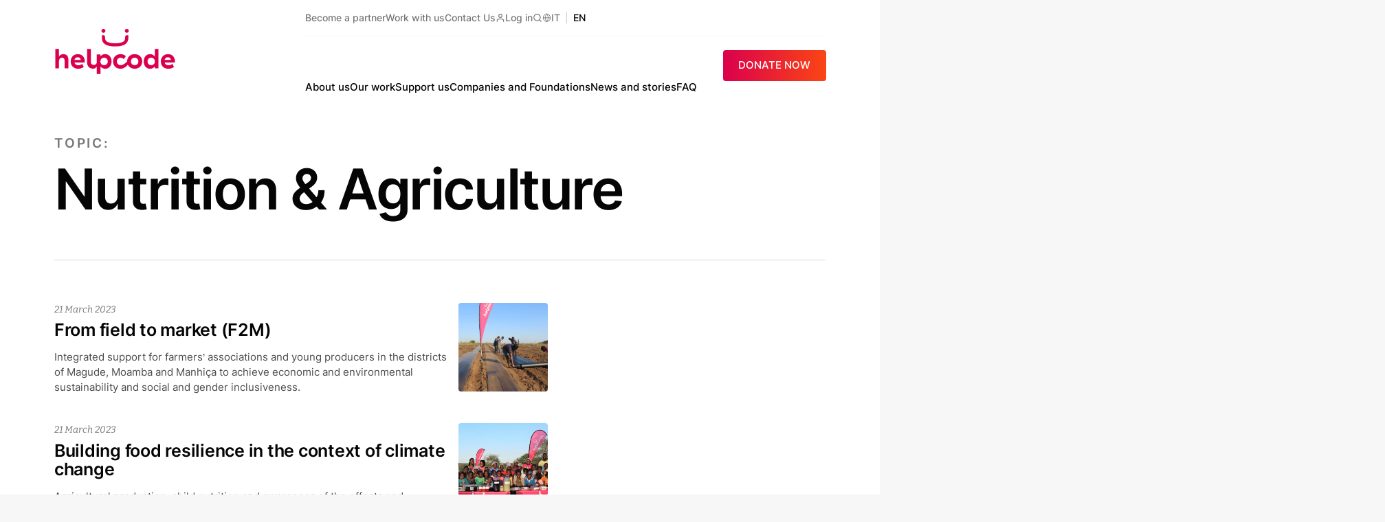

--- FILE ---
content_type: text/html; charset=UTF-8
request_url: https://helpcode.org/en/aree-tematiche/nutrition-agriculture-en
body_size: 52254
content:
<!DOCTYPE html>
<html lang="en-GB">
	<head>
		<meta charset="UTF-8">
		<meta name="viewport" content="width=device-width, initial-scale=1.0">
		<meta name='robots' content='index, follow, max-image-preview:large, max-snippet:-1, max-video-preview:-1' />
	<style>img:is([sizes="auto" i], [sizes^="auto," i]) { contain-intrinsic-size: 3000px 1500px }</style>
	<link rel="alternate" href="https://helpcode.org/cosa-facciamo/nutrizione-e-agricoltura" hreflang="it" />
<link rel="alternate" href="https://helpcode.org/en/aree-tematiche/nutrition-agriculture-en" hreflang="en" />

	<!-- This site is optimized with the Yoast SEO plugin v25.3 - https://yoast.com/wordpress/plugins/seo/ -->
	<title>Nutrition &amp; Agriculture Archives - helpcode</title>
	<link rel="canonical" href="https://helpcode.org/en/aree-tematiche/nutrition-agriculture-en" />
	<meta property="og:locale" content="en_GB" />
	<meta property="og:locale:alternate" content="it_IT" />
	<meta property="og:type" content="article" />
	<meta property="og:title" content="Nutrition &amp; Agriculture Archives - helpcode" />
	<meta property="og:url" content="https://helpcode.org/en/aree-tematiche/nutrition-agriculture-en" />
	<meta property="og:site_name" content="helpcode" />
	<meta name="twitter:card" content="summary_large_image" />
	<script type="application/ld+json" class="yoast-schema-graph">{"@context":"https://schema.org","@graph":[{"@type":"CollectionPage","@id":"https://helpcode.org/en/aree-tematiche/nutrition-agriculture-en","url":"https://helpcode.org/en/aree-tematiche/nutrition-agriculture-en","name":"Nutrition &amp; Agriculture Archives - helpcode","isPartOf":{"@id":"https://helpcode.org/en/#website"},"primaryImageOfPage":{"@id":"https://helpcode.org/en/aree-tematiche/nutrition-agriculture-en#primaryimage"},"image":{"@id":"https://helpcode.org/en/aree-tematiche/nutrition-agriculture-en#primaryimage"},"thumbnailUrl":"https://helpcode.org/wp-content/uploads/2023/02/foto-promosso-CTM.jpg","breadcrumb":{"@id":"https://helpcode.org/en/aree-tematiche/nutrition-agriculture-en#breadcrumb"},"inLanguage":"en-GB"},{"@type":"ImageObject","inLanguage":"en-GB","@id":"https://helpcode.org/en/aree-tematiche/nutrition-agriculture-en#primaryimage","url":"https://helpcode.org/wp-content/uploads/2023/02/foto-promosso-CTM.jpg","contentUrl":"https://helpcode.org/wp-content/uploads/2023/02/foto-promosso-CTM.jpg","width":1280,"height":853,"caption":"foto promosso CTM"},{"@type":"BreadcrumbList","@id":"https://helpcode.org/en/aree-tematiche/nutrition-agriculture-en#breadcrumb","itemListElement":[{"@type":"ListItem","position":1,"name":"Home","item":"https://helpcode.org/en/"},{"@type":"ListItem","position":2,"name":"Nutrition &amp; Agriculture"}]},{"@type":"WebSite","@id":"https://helpcode.org/en/#website","url":"https://helpcode.org/en/","name":"helpcode","description":"","publisher":{"@id":"https://helpcode.org/en/#organization"},"potentialAction":[{"@type":"SearchAction","target":{"@type":"EntryPoint","urlTemplate":"https://helpcode.org/en/?s={search_term_string}"},"query-input":{"@type":"PropertyValueSpecification","valueRequired":true,"valueName":"search_term_string"}}],"inLanguage":"en-GB"},{"@type":"Organization","@id":"https://helpcode.org/en/#organization","name":"Helpcode","url":"https://helpcode.org/en/","logo":{"@type":"ImageObject","inLanguage":"en-GB","@id":"https://helpcode.org/en/#/schema/logo/image/","url":"https://www.helpcode.org/wp-content/uploads/2017/09/logo.png","contentUrl":"https://www.helpcode.org/wp-content/uploads/2017/09/logo.png","width":2363,"height":1037,"caption":"Helpcode"},"image":{"@id":"https://helpcode.org/en/#/schema/logo/image/"}}]}</script>
	<!-- / Yoast SEO plugin. -->


<link rel='dns-prefetch' href='//ecommerce.nexi.it' />
<link rel="alternate" type="application/rss+xml" title="helpcode &raquo; Nutrition &amp; Agriculture Topic Feed" href="https://helpcode.org/en/aree-tematiche/nutrition-agriculture-en/feed" />
<style id='safe-svg-svg-icon-style-inline-css' type='text/css'>
.safe-svg-cover{text-align:center}.safe-svg-cover .safe-svg-inside{display:inline-block;max-width:100%}.safe-svg-cover svg{height:100%;max-height:100%;max-width:100%;width:100%}

</style>
<link class="defer-style defer-style--give-donation-summary-style-frontend" crossorigin="" onload="this.media=&#039;all&#039;" rel="stylesheet" id='give-donation-summary-style-frontend-css' href='https://helpcode.org/wp-content/plugins/give/assets/dist/css/give-donation-summary.css?ver=2.30.0' type='text/css' media="print" />
<noscript><link rel='stylesheet' id='give-donation-summary-style-frontend-css' href='https://helpcode.org/wp-content/plugins/give/assets/dist/css/give-donation-summary.css?ver=2.30.0' type='text/css' media='all' />
</noscript><link class="defer-style defer-style--give_ffm_datepicker_styles" crossorigin="" onload="this.media=&#039;all&#039;" rel="stylesheet" id='give_ffm_datepicker_styles-css' href='https://helpcode.org/wp-content/plugins/give-form-field-manager/assets/dist/css/give-ffm-datepicker.css?ver=2.1.1' type='text/css' media="print" />
<noscript><link rel='stylesheet' id='give_ffm_datepicker_styles-css' href='https://helpcode.org/wp-content/plugins/give-form-field-manager/assets/dist/css/give-ffm-datepicker.css?ver=2.1.1' type='text/css' media='all' />
</noscript><link class="defer-style defer-style--give-tributes" crossorigin="" onload="this.media=&#039;all&#039;" rel="stylesheet" id='give-tributes-css' href='https://helpcode.org/wp-content/plugins/give-tributes/assets/css/give-tributes-public.min.css?ver=1.6.1' type='text/css' media="print" />
<noscript><link rel='stylesheet' id='give-tributes-css' href='https://helpcode.org/wp-content/plugins/give-tributes/assets/css/give-tributes-public.min.css?ver=1.6.1' type='text/css' media='all' />
</noscript><link class="defer-style defer-style--carto-frontend" crossorigin="" onload="this.media=&#039;all&#039;" rel="stylesheet" id='carto-frontend-css' href='https://helpcode.org/wp-content/plugins/carto/assets/frontend/carto.css?ver=1.0.6' type='text/css' media="print" />
<noscript><link rel='stylesheet' id='carto-frontend-css' href='https://helpcode.org/wp-content/plugins/carto/assets/frontend/carto.css?ver=1.0.6' type='text/css' media='all' />
</noscript><link class="defer-style defer-style--carto_pro-frontend" crossorigin="" onload="this.media=&#039;all&#039;" rel="stylesheet" id='carto_pro-frontend-css' href='https://helpcode.org/wp-content/plugins/carto-pro/assets/frontend/carto.css?ver=1.0.4' type='text/css' media="print" />
<noscript><link rel='stylesheet' id='carto_pro-frontend-css' href='https://helpcode.org/wp-content/plugins/carto-pro/assets/frontend/carto.css?ver=1.0.4' type='text/css' media='all' />
</noscript><link rel='stylesheet' id='dflip-style-css' href='https://helpcode.org/wp-content/plugins/3d-flipbook-dflip-lite/assets/css/dflip.min.css?ver=2.3.65' type='text/css' media='all' />
<link rel="preload" as="style" href="https://helpcode.org/wp-content/themes/helpcode/assets/fonts/bitter.css?ver=1.0.36" />
<link rel='stylesheet' media='print' onload='this.media="all"' id='bitter-font-css' href='https://helpcode.org/wp-content/themes/helpcode/assets/fonts/bitter.css?ver=1.0.36' type='text/css' />
<link rel="preload" as="style" href="https://helpcode.org/wp-content/themes/helpcode/assets/fonts/inter.css?ver=1.0.36" />
<link rel='stylesheet' media='print' onload='this.media="all"' id='inter-font-css' href='https://helpcode.org/wp-content/themes/helpcode/assets/fonts/inter.css?ver=1.0.36' type='text/css' />
<link rel='stylesheet' id='main-css' href='https://helpcode.org/wp-content/themes/helpcode/style.min.css?ver=1.0.36' type='text/css' media='all' />
<style id='block-visibility-screen-size-styles-inline-css' type='text/css'>
/* Large screens (desktops, 992px and up) */
@media ( min-width: 992px ) {
	.block-visibility-hide-large-screen {
		display: none !important;
	}
}

/* Medium screens (tablets, between 768px and 992px) */
@media ( min-width: 768px ) and ( max-width: 991.98px ) {
	.block-visibility-hide-medium-screen {
		display: none !important;
	}
}

/* Small screens (mobile devices, less than 768px) */
@media ( max-width: 767.98px ) {
	.block-visibility-hide-small-screen {
		display: none !important;
	}
}
</style>
<link rel="https://api.w.org/" href="https://helpcode.org/wp-json/" /><link rel="alternate" title="JSON" type="application/json" href="https://helpcode.org/wp-json/wp/v2/helpcode_topic/1549" /><meta name="generator" content="auto-sizes 1.4.0">
<meta name="generator" content="performance-lab 3.9.0; plugins: auto-sizes, image-prioritizer, webp-uploads">
<meta name="generator" content="webp-uploads 2.5.1">
<meta name="generator" content="Give v2.30.0" />
<link rel="preconnect" href="https://cs.iubenda.com"><link rel="preconnect" href="https://idb.iubenda.com"><link rel="dns-prefetch" href="https://cs.iubenda.com"><link rel="dns-prefetch" href="https://idb.iubenda.com"><link rel="dns-prefetch" href="//c.clarity.ms"><link rel="dns-prefetch" href="//d.clarity.ms"><link rel="dns-prefetch" href="//e.clarity.ms"><link rel="dns-prefetch" href="//www.clarity.ms"><link rel="dns-prefetch" href="//static.ads-twitter.com"><link rel="dns-prefetch" href="//youtube.com"><link rel="dns-prefetch" href="//www.youtube.com"><link rel="dns-prefetch" href="//img.youtube.com"><meta name="generator" content="optimization-detective 1.0.0-beta3">
<meta name="generator" content="image-prioritizer 1.0.0-beta2">
			<!-- Google Tag Manager -->
			<script>(function(w,d,s,l,i){w[l]=w[l]||[];w[l].push({'gtm.start':
			new Date().getTime(),event:'gtm.js'});var f=d.getElementsByTagName(s)[0],
			j=d.createElement(s),dl=l!='dataLayer'?'&l='+l:'';j.async=true;j.src=
			'https://stape.helpcode.org/gtm.js?id='+i+dl;f.parentNode.insertBefore(j,f);
			})(window,document,'script','dataLayer','GTM-NWVMZ4Q');</script>
			<!-- End Google Tag Manager -->
			<link rel="icon" href="https://helpcode.org/wp-content/uploads/2017/09/cropped-favicon-250x250.png" sizes="32x32" />
<link rel="icon" href="https://helpcode.org/wp-content/uploads/2017/09/cropped-favicon-250x250.png" sizes="192x192" />
<link rel="apple-touch-icon" href="https://helpcode.org/wp-content/uploads/2017/09/cropped-favicon-250x250.png" />
<meta name="msapplication-TileImage" content="https://helpcode.org/wp-content/uploads/2017/09/cropped-favicon-450x450.png" />

		<style>
			body {
				overflow-x: hidden;
			}

			.hc-loader {
				position: fixed;
				top: 0;
				left: 0;
				right: 0;
				bottom: 0;
				background-color: #DD004E;
				transform-origin: center top;
				display: flex;
				align-items: center;
				gap: 2em;
				justify-content: center;
				z-index: 500;
			}

					</style>
	</head>
	<body class="archive tax-helpcode_topic term-nutrition-agriculture-en term-1549 wp-embed-responsive give-recurring">
					<span aria-hidden="true" class="hc-loader"><svg fill="none" height="70" viewBox="0 0 176 70" width="176" xmlns="http://www.w3.org/2000/svg"><path clip-rule="evenodd" d="m53.1373 31.2v19.6844c0 2.0452 1.9947 3.7065 4.4444 3.7065 2.4516 0 4.2863-1.9691 4.2863-4.0126v-11.2647h5.3795v2.8397c1.4685-2.0683 3.792-3.3669 6.768-3.3669 5.0542 0 9.2942 3.8145 9.2942 10.6703 0 6.8557-4.24 10.6684-9.2124 10.6684-3.1805 0-5.4631-1.5003-6.8498-3.4482v11.0347h-5.3795v-11.1303c-.9796 2.0736-3.0827 3.4217-5.3298 3.4217-5.792 0-8.8373-4.0904-8.8373-9.1186v-19.6844zm98.4117-.0002v28.3979h-5.382v-2.8396c-1.468 2.07-3.792 3.3668-6.766 3.3668-5.056 0-9.296-3.8127-9.296-10.6684 0-6.8558 4.24-10.6703 9.214-10.6703 3.179 0 5.462 1.5003 6.848 3.4483v-11.0347zm-117.2656 7.6271c6.2365 0 10.0694 4.2603 10.0694 10.7906v1.4614h-15.0027l.0409.0813c.6524 2.7176 3.0986 3.8941 5.4631 3.8941 2.4462 0 4.3609-.8528 5.7884-2.0682l2.2418 4.4213c-1.6711 1.38-4.1973 2.6786-8.112 2.6786-6.8889 0-10.9244-4.5858-10.9244-10.6295 0-6.0048 4.0355-10.6296 10.4355-10.6296zm82.6556 0c6.278 0 10.966 4.301 10.966 10.6296 0 6.3285-4.688 10.6295-10.966 10.6295-3.082 0-5.76-1.0916-7.722-2.8803-1.046-.9554-1.725-2.1479-2.226-2.9882-2.758 3.5119-5.709 4.9344-7.8082 5.504-.9173.2283-1.8738.3645-2.8693.3645-6.2383 0-10.8036-4.1789-10.8036-10.6295 0-6.41 4.608-10.6296 10.8854-10.6296 3.2604 0 5.9107 1.1359 7.7437 2.9617l-3.056 4.2993c-1.1411-1.1359-2.6504-2.0276-4.6877-2.0276-3.0578 0-5.3405 2.1496-5.3405 5.3962 0 3.2447 2.3236 5.3943 5.3405 5.3943 3.8687 0 7.4947-3.2377 9.5787-5.3767v-.0176c0-6.3286 4.688-10.6296 10.965-10.6296zm48.509.0007c6.238 0 10.069 4.2586 10.069 10.7906v1.4614h-15.001l.041.0796c.653 2.7193 3.097 3.8958 5.462 3.8958 2.446 0 4.362-.8528 5.788-2.07l2.244 4.4231c-1.672 1.3782-4.2 2.6768-8.114 2.6768-6.889 0-10.925-4.584-10.925-10.6295 0-6.003 4.036-10.6278 10.436-10.6278zm-158.63943-7.6278v11.0347c1.34578-2.0683 3.42403-3.4076 6.44093-3.4076 4.7697 0 7.216 3.0838 7.216 8.1951v12.5757h-5.504v-11.2382c0-2.921-1.344-4.3806-3.7103-4.3806-3.09684 0-4.44263 2.3124-4.44263 5.9234v9.6954h-5.38132v-28.3979zm65.61763 12.82c-3.0169 0-5.3405 2.1089-5.3405 5.4369 0 3.3668 2.3236 5.435 5.3405 5.435 3.056 0 5.3386-2.1496 5.3386-5.435 0-3.2873-2.2826-5.4369-5.3386-5.4369zm68.5638-.0002c-3.057 0-5.34 2.1496-5.34 5.4369 0 3.2854 2.283 5.4351 5.34 5.4351 3.017 0 5.341-2.109 5.341-5.4351 0-3.3687-2.324-5.4369-5.341-5.4369zm-24.051.0407c-3.058 0-5.422 2.1496-5.422 5.3962 0 3.2447 2.364 5.3943 5.422 5.3943s5.422-2.1496 5.422-5.3943c0-3.2466-2.364-5.3962-5.422-5.3962zm-82.8191-.69c-2.5671 0-4.2791 1.38-4.8089 3.8145h9.1715c-.2453-2.1921-1.7528-3.8145-4.3626-3.8145zm131.1661.0007c-2.569 0-4.281 1.3783-4.811 3.8127h9.172c-.245-2.1903-1.753-3.8127-4.361-3.8127zm-57.619-32.1046.005.5785c.002.1628.012.3822.028.6476.13 2.4397.479 8.9186-4.91 12.1068-3.5519 2.1019-7.9679 3.0395-14.3163 3.0395-6.3005 0-10.7147-.9359-14.3165-3.0377-5.4809-3.197-5.0915-9.4353-4.8835-12.788l.0337-.5467 2.3325.0159c.6009.0089 1.1573.253 1.5733.6865.4196.4387.64 1.012.6204 1.6153-.0871 2.7741.1778 5.5447 2.6774 7.0274 2.7982 1.6613 6.4871 2.4008 11.9627 2.4008 5.4257 0 9.1164-.7413 11.9623-2.4026 1.986-1.1571 2.784-3.2625 2.676-7.038-.018-.598.203-1.1677.622-1.6029.416-.4335.973-.6759 1.568-.6865zm-36.1813-9.2476c1.5876 0 2.88 1.28622 2.88 2.86614 0 1.57993-1.2924 2.86615-2.88 2.86615-1.5875 0-2.88-1.28622-2.88-2.86615 0-1.57992 1.2925-2.86614 2.88-2.86614zm33.9733 0c1.588 0 2.88 1.28622 2.88 2.86614 0 1.57993-1.292 2.86615-2.88 2.86615-1.587 0-2.88-1.28622-2.88-2.86615 0-1.57992 1.293-2.86614 2.88-2.86614zm-9.1041 58.0693-.0427-.0035s.0178.0018.0427.0035z" fill="var(--hc-loader-logo,#fff)" fill-rule="evenodd"/></svg>
			</span>
		
		<a class="screen-reader-text" href="#page">Skip to content</a>

		
		<div id="page">
			<site-header :data="this.$data.view" :key="this.$data.data.current_url">
	<h1>From field to market (F2M)</h1></site-header>
<component ref="mainComponent" :is="mainComponent" role="main" :data="this.$data.data" :key="this.$data.data.current_url">
	
<p class="has-grey-dark-color has-text-color has-h-4-font-size">About the project</p>



<p>The initiative takes place in the rural Magude, Moamba and Manhiça districts in Maputo Province, in a context that has been afflicted by multiple crises in recent years (climatic, economic, agricultural, medical), limiting potential for agricultural development and having a negative impact on the well-being and food security of the primarily farming households in the area, as well as the ability to strengthen the agricultural sector and improve its ability to <strong>adapt to climate change</strong> and, specifically, improve the ability of young men and women to find employment or set up a business that will generate income. <strong>The C2M project aims to help improve the quality of life of rural households, in terms of food security and socio-economic stability,</strong> with sustainable, resilient agriculture and <strong>opportunities to access the market </strong>for small producers who are members of farmers’ associations, with a special focus on young women and men, by increasing the productivity of farming, reducing production losses and improving technical capabilities.</p>



<p>To this end, the project employs a multidimensional integrated approach drawing on the consolidated experience of Helpcode and its partners: improving the productive capacity of 26 associations of small farmers with district-wide availability of infrastructure and services for agriculture, with a special focus on the promotion of irrigated agriculture; reducing losses in agricultural production by putting in place infrastructure and training in food preservation, processing and sale, and improving the ability of 90 young people to set up their own businesses through improvement of their technical skills in training courses and work experience programmes. Though this project, <strong>farmers and young men and women will become recognised players in the food and agriculture supply chains </strong>in the districts targeted and the province as a whole, consolidating their position in the system and perceiving an improvement in their households’ overall living conditions.</p>



<div class="wp-block-group hc-project-overview"><div class="wp-block-group__inner-container"><div class="carto-map carto-m-ae3aa6a9-bc33-4f3f-961f-769ce916e850" data-carto-map-id="ae3aa6a9-bc33-4f3f-961f-769ce916e850"><div></div></div>


<div class="wp-block-columns">
<div class="wp-block-column" style="flex-basis:60%">
<p class="hc-h6 is-style-heading has-h-6-font-size">Cost of action</p>



<p class="hc-h3 is-style-text-gradient has-h-3-font-size">1.883.331 €</p>



<p class="hc-h6 is-style-heading has-h-6-font-size">Beneficiaries</p>



<ul class="has-xsmall-font-size wp-block-list">
<li>1004 members of farmers’ associations; </li>



<li>90 young people; </li>



<li>200 agronomist technicians from the District Services for Economic Activities.</li>
</ul>
</div>



<div class="wp-block-column" style="flex-basis:40%">
<p class="hc-h6 is-style-heading has-h-6-font-size">Financial backers</p>



<p class="has-xsmall-font-size">Agenzia Italiana per la Cooperazione allo Sviluppo (AICS)</p>



<p class="hc-h6 is-style-heading has-h-6-font-size">Project coordinator</p>


<div class="hc-team"><div class="hc-team__card"><div class="hc-team__img"><img data-od-unknown-tag data-od-xpath="/HTML/BODY/DIV[@id=&#039;page&#039;]/*[2][self::COMPONENT]/*[4][self::DIV]/*[1][self::DIV]/*[2][self::DIV]/*[2][self::DIV]/*[4][self::DIV]/*[1][self::DIV]/*[1][self::DIV]/*[1][self::IMG]" decoding="async" width="250" height="250" src="https://helpcode.org/wp-content/uploads/2017/08/Paolo-Gomiero-1-250x250.jpg" class="attachment-thumbnail size-thumbnail" alt="Paolo Gomiero" srcset="https://helpcode.org/wp-content/uploads/2017/08/Paolo-Gomiero-1-250x250.jpg 250w, https://helpcode.org/wp-content/uploads/2017/08/Paolo-Gomiero-1-450x450.jpg 450w, https://helpcode.org/wp-content/uploads/2017/08/Paolo-Gomiero-1-768x768.jpg 768w, https://helpcode.org/wp-content/uploads/2017/08/Paolo-Gomiero-1.jpg 1024w" sizes="(max-width: 250px) 100vw, 250px" /></div><p class="hc-team__name">Paolo Gomiero <svg aria-hidden="true"><use xlink:href="#help-circle" /></svg></p><p class="hc-team__role">Country representative – Mozambique</p></div></div></div>
</div>



<div class="wp-block-columns">
<div class="wp-block-column" style="flex-basis:60%">
<p class="hc-h6 is-style-heading has-h-6-font-size">Project partner</p>



<ul class="has-xsmall-font-size wp-block-list">
<li>Novamont spa</li>



<li>Gnucoop</li>



<li>Associação Nacional de Jovens Empresários (ANJE)</li>



<li>Provincial Direction of Agriculture and Fishing (DPAP)</li>
</ul>
</div>



<div class="wp-block-column" style="flex-basis:40%"></div>
</div>



<div class="wp-block-columns are-vertically-aligned-center">
<div class="wp-block-column is-vertically-aligned-center" style="flex-basis:37%">
<figure class="wp-block-image size-large is-resized"><img data-od-unknown-tag data-od-xpath="/HTML/BODY/DIV[@id=&#039;page&#039;]/*[2][self::COMPONENT]/*[4][self::DIV]/*[1][self::DIV]/*[4][self::DIV]/*[1][self::DIV]/*[1][self::FIGURE]/*[1][self::IMG]" decoding="async" sizes="auto, (max-width: 1680px) 100vw, 1680px" src="https://helpcode.org/wp-content/uploads/2023/02/AW_Marchio_Oriz_Positivo_RGB_-Payoff-1680x481.jpg" alt="" class="wp-image-26953" width="420" height="120"/ loading="lazy" srcset="https://helpcode.org/wp-content/uploads/2023/02/AW_Marchio_Oriz_Positivo_RGB_-Payoff-1680x481.jpg 1680w, https://helpcode.org/wp-content/uploads/2023/02/AW_Marchio_Oriz_Positivo_RGB_-Payoff-450x129.jpg 450w, https://helpcode.org/wp-content/uploads/2023/02/AW_Marchio_Oriz_Positivo_RGB_-Payoff-250x72.jpg 250w, https://helpcode.org/wp-content/uploads/2023/02/AW_Marchio_Oriz_Positivo_RGB_-Payoff-768x220.jpg 768w, https://helpcode.org/wp-content/uploads/2023/02/AW_Marchio_Oriz_Positivo_RGB_-Payoff-1536x440.jpg 1536w, https://helpcode.org/wp-content/uploads/2023/02/AW_Marchio_Oriz_Positivo_RGB_-Payoff-2048x587.jpg 2048w" /></figure>
</div>



<div class="wp-block-column is-vertically-aligned-center" style="flex-basis:37%">
<figure class="wp-block-image size-full is-resized"><img data-od-unknown-tag data-od-xpath="/HTML/BODY/DIV[@id=&#039;page&#039;]/*[2][self::COMPONENT]/*[4][self::DIV]/*[1][self::DIV]/*[4][self::DIV]/*[2][self::DIV]/*[1][self::FIGURE]/*[1][self::IMG]" decoding="async" sizes="auto, (max-width: 1048px) 100vw, 1048px" src="https://helpcode.org/wp-content/uploads/2023/02/logo-gnu-orizzontale_nonprofit.png" alt="" class="wp-image-26954" width="262" height="105"/ loading="lazy" srcset="https://helpcode.org/wp-content/uploads/2023/02/logo-gnu-orizzontale_nonprofit.png 1048w, https://helpcode.org/wp-content/uploads/2023/02/logo-gnu-orizzontale_nonprofit-450x180.png 450w, https://helpcode.org/wp-content/uploads/2023/02/logo-gnu-orizzontale_nonprofit-250x100.png 250w, https://helpcode.org/wp-content/uploads/2023/02/logo-gnu-orizzontale_nonprofit-768x308.png 768w" /></figure>
</div>



<div class="wp-block-column is-vertically-aligned-center" style="flex-basis:26%">
<figure class="wp-block-image size-full is-resized"><img data-od-unknown-tag data-od-xpath="/HTML/BODY/DIV[@id=&#039;page&#039;]/*[2][self::COMPONENT]/*[4][self::DIV]/*[1][self::DIV]/*[4][self::DIV]/*[3][self::DIV]/*[1][self::FIGURE]/*[1][self::IMG]" decoding="async" sizes="auto, (max-width: 300px) 100vw, 300px" src="https://helpcode.org/wp-content/uploads/2023/02/Logo_anje.jpg" alt="" class="wp-image-26955" width="188" height="108"/ loading="lazy"></figure>
</div>
</div>
</div></div>



<p></p>
</component>
		</div>

		
<footer id="hc-footer" class="">
	
	<div class="hc-footer-logo">
		<svg aria-hidden="true" fill="none" height="63" viewBox="0 0 160 63" width="160" xmlns="http://www.w3.org/2000/svg"><use xlink:href="#logo" /></svg>
		<ul class="hc-lang-switcher">	<li class="lang-item lang-item-204 lang-item-it lang-item-first"><a  lang="it-IT" hreflang="it-IT" href="https://helpcode.org/cosa-facciamo/nutrizione-e-agricoltura">Italiano</a></li>
	<li class="lang-item lang-item-375 lang-item-en current-lang"><a  lang="en-GB" hreflang="en-GB" href="https://helpcode.org/en/aree-tematiche/nutrition-agriculture-en">English</a></li>
</ul>	</div>

			<div class="hc-footer-slogan">
			<p>The right <br>to be <br>a child</p>		</div>
	
			<div class="hc-footer-socials">
			<a href="https://www.facebook.com/helpcode/" rel="noreferrer" class="hc-social_facebook" target="_blank"><svg aria-hidden="true"><use xlink:href="#facebook" /></svg><span class="screen-reader-text">facebook</span></a><a href="https://www.instagram.com/helpcode/" rel="noreferrer" class="hc-social_instagram" target="_blank"><svg aria-hidden="true"><use xlink:href="#instagram" /></svg><span class="screen-reader-text">instagram</span></a><a href="https://www.linkedin.com/company/helpcode" rel="noreferrer" class="hc-social_linkedin" target="_blank"><svg aria-hidden="true"><use xlink:href="#linkedin" /></svg><span class="screen-reader-text">linkedin</span></a><a href="https://twitter.com/helpcodeitalia" rel="noreferrer" class="hc-social_twitter" target="_blank"><svg aria-hidden="true"><use xlink:href="#twitter" /></svg><span class="screen-reader-text">twitter</span></a>		</div>
	
			<div class="hc-footer-nav">
			<div class="hc-footer-nav__col">
				<section id="nav_menu-21" class="widget widget_nav_menu"><p class="widget-title"><span>Get informed</span></p><div class="menu-footer-col-1-en-container"><ul id="menu-footer-col-1-en" class="menu"><li id="menu-item-24350" class="menu-item menu-item-type-post_type menu-item-object-page menu-item-24350"><a href="https://helpcode.org/en/about-us">About us</a></li>
<li id="menu-item-24351" class="menu-item menu-item-type-post_type menu-item-object-page menu-item-24351"><a href="https://helpcode.org/en/where-we-are">Where we are</a></li>
<li id="menu-item-24352" class="menu-item menu-item-type-post_type menu-item-object-page menu-item-24352"><a href="https://helpcode.org/en/financial-transparency">Financial transparency</a></li>
<li id="menu-item-24353" class="menu-item menu-item-type-post_type menu-item-object-page menu-item-24353"><a href="https://helpcode.org/en/news-and-stories">News and stories</a></li>
<li id="menu-item-24396" class="menu-item menu-item-type-post_type menu-item-object-page menu-item-24396"><a href="https://helpcode.org/en/contact-us">Contact Us</a></li>
</ul></div></section>			</div>
			<div class="hc-footer-nav__col">
				<section id="nav_menu-22" class="widget widget_nav_menu"><p class="widget-title"><span>Our work</span></p><div class="menu-footer-col-2-en-container"><ul id="menu-footer-col-2-en" class="menu"><li id="menu-item-24354" class="menu-item menu-item-type-post_type menu-item-object-page menu-item-24354"><a href="https://helpcode.org/en/our-work/child-protection">Child protection</a></li>
<li id="menu-item-24355" class="menu-item menu-item-type-post_type menu-item-object-page menu-item-24355"><a href="https://helpcode.org/en/our-work/education">Education</a></li>
<li id="menu-item-24356" class="menu-item menu-item-type-post_type menu-item-object-page menu-item-24356"><a href="https://helpcode.org/en/our-work/emergencies">Emergencies</a></li>
<li id="menu-item-24357" class="menu-item menu-item-type-post_type menu-item-object-page menu-item-24357"><a href="https://helpcode.org/en/our-work/gender-equality">Gender equality</a></li>
<li id="menu-item-24358" class="menu-item menu-item-type-post_type menu-item-object-page menu-item-24358"><a href="https://helpcode.org/en/our-work/nutrition-agriculture">Nutrition &#038; Agriculture</a></li>
<li id="menu-item-24360" class="menu-item menu-item-type-post_type menu-item-object-page menu-item-24360"><a href="https://helpcode.org/en/our-work/water-sanitation">Water &#038; Sanitation</a></li>
<li id="menu-item-24359" class="menu-item menu-item-type-post_type menu-item-object-page menu-item-24359"><a href="https://helpcode.org/en/projects">Projects</a></li>
</ul></div></section>			</div>
			<div class="hc-footer-nav__col">
				<section id="nav_menu-23" class="widget widget_nav_menu"><p class="widget-title"><span>Take Action</span></p><div class="menu-footer-col-3-en-container"><ul id="menu-footer-col-3-en" class="menu"><li id="menu-item-24361" class="menu-item menu-item-type-post_type menu-item-object-page menu-item-24361"><a href="https://helpcode.org/en/become-a-partner">Become a partner</a></li>
<li id="menu-item-24363" class="menu-item menu-item-type-post_type menu-item-object-page menu-item-24363"><a href="https://helpcode.org/en/support-us">Support us</a></li>
<li id="menu-item-24364" class="menu-item menu-item-type-post_type menu-item-object-page menu-item-24364"><a href="https://helpcode.org/en/child-sponsorship">Child sponsorship</a></li>
<li id="menu-item-24365" class="menu-item menu-item-type-post_type menu-item-object-page menu-item-24365"><a href="https://helpcode.org/en/emergency-fund">Emergency Fund</a></li>
<li id="menu-item-24370" class="menu-item menu-item-type-post_type menu-item-object-page menu-item-24370"><a href="https://helpcode.org/en/work-with-us">Work with us</a></li>
</ul></div></section>			</div>
		</div>
	
	<div class="hc-footer-extra">
		<div class="hc-footer-extra__col">
			<div class="hc-footer-extra__data">
				<p>Helpcode Italia</p>
<p>Via XXV Aprile 12B 16123 Genova</p>
<p>Tel. +39 010 570 4843</p>
<p>Mobile +39 3920461256</p>
<p>(WhatsApp e Telegram)</p>
<p>info@helpcode.org</p>
			</div>

			<div class="hc-footer-extra__data">
			<p>Fiscal Code: 950 173 501 09</p>
<p>Bank Transfer to Help Code Italia</p>
<p>Banca Etica</p>
<p>IBAN: IT 98 L 05018 01400 000015125008</p>
<p>Banca Intesa Sanpaolo</p>
<p>IBAN: IT 15 E 03069 01400 100000130523</p>
			</div>
		</div>
		<div class="hc-footer-extra__col">
			<a href="https://www.globalgiving.org/donate/62406/help-code-italia-onlus/" rel="noreferrer" target="_blank"><img data-od-replaced-sizes="(max-width: 450px) 100vw, 450px" data-od-xpath="/HTML/BODY/FOOTER[@id=&#039;hc-footer&#039;]/*[5][self::DIV]/*[2][self::DIV]/*[1][self::A]/*[1][self::IMG]" width="450" height="416" src="https://helpcode.org/wp-content/uploads/2023/05/vetted_large-2-450x416.png" class="attachment-medium size-medium" alt="GlobalGiving_badge_2023" decoding="async" srcset="https://helpcode.org/wp-content/uploads/2023/05/vetted_large-2-450x416.png 450w, https://helpcode.org/wp-content/uploads/2023/05/vetted_large-2-250x231.png 250w, https://helpcode.org/wp-content/uploads/2023/05/vetted_large-2-768x710.png 768w, https://helpcode.org/wp-content/uploads/2023/05/vetted_large-2.png 846w" sizes="(782px &lt; width) 100px, (max-width: 450px) 100vw, 450px" /></a>		</div>
	</div>

	<div class="hc-footer-nav_secondary">
		<ul class="hc-menu"><li><a href="/en/privacy-cookie-policy-en" class="">Privacy &#038; Cookie Policy</a></li><li><a href="#" class="iubenda-cs-preferences-link hc-exclude">Your privacy preferences</a></li></ul>	</div>

	<div class="hc-search-modal">
		<div class="hc-search-modal__container">
			<button class="hc-search-modal__close"><svg><use xlink:href="#chevron-down" /></svg><span class="screen-reader-text">Close</span></button>
			<form role="search"  method="get" class="search-form" action="https://helpcode.org/en/">
	<label class="screen-reader-text" for="search-form-6">Search&hellip;</label>
	<input type="search" id="search-form-6" class="search-field" value="" name="s" />
	<button class="search-submit"><span class="screen-reader-text">Search</span><svg><use xlink:href="#search" /></svg></button>
</form>
		</div>
	</div>
</footer>
		<svg id="hc-icons" style="display:none" aria-hidden="true">
	<symbol id="user" viewBox="0 0 24 24"><g stroke="var(--color,#000)" stroke-linecap="round" stroke-linejoin="round" stroke-width="2"><path d="m20 21v-2c0-1.0609-.4214-2.0783-1.1716-2.8284-.7501-.7502-1.7675-1.1716-2.8284-1.1716h-8c-1.06087 0-2.07828.4214-2.82843 1.1716-.75014.7501-1.17157 1.7675-1.17157 2.8284v2"/><path d="m12 11c2.2091 0 4-1.79086 4-4s-1.7909-4-4-4c-2.20914 0-4 1.79086-4 4s1.79086 4 4 4z"/></g></symbol>
	<symbol id="twitter" viewBox="0 0 20 20"><path d="M17.0409 16.3719L12.2752 8.8875L16.9409 3.75547C17.1046 3.57093 17.1889 3.32929 17.1757 3.08296C17.1624 2.83662 17.0526 2.60543 16.8701 2.43952C16.6875 2.27361 16.4469 2.18634 16.2004 2.19664C15.9539 2.20693 15.7215 2.31397 15.5534 2.49453L11.2354 7.24766L8.29086 2.62188C8.20624 2.48883 8.08942 2.37927 7.95123 2.30334C7.81303 2.22742 7.65792 2.18757 7.50023 2.1875H3.75024C3.5823 2.18758 3.41746 2.23276 3.27296 2.31834C3.12846 2.40391 3.0096 2.52673 2.9288 2.67395C2.848 2.82118 2.80824 2.9874 2.81366 3.15525C2.81908 3.32311 2.86948 3.48642 2.95961 3.62812L7.72523 11.1125L3.05649 16.2445C2.97195 16.3353 2.90629 16.442 2.86329 16.5584C2.82029 16.6748 2.80081 16.7985 2.80599 16.9225C2.81117 17.0464 2.8409 17.1681 2.89346 17.2805C2.94601 17.3929 3.02035 17.4937 3.11216 17.5771C3.20397 17.6606 3.31143 17.7249 3.42831 17.7665C3.54519 17.8081 3.66916 17.8261 3.79304 17.8195C3.91692 17.8128 4.03825 17.7816 4.14999 17.7277C4.26173 17.6738 4.36166 17.5983 4.44399 17.5055L8.76508 12.7523L11.7096 17.3781C11.7942 17.5112 11.911 17.6207 12.0492 17.6967C12.1874 17.7726 12.3426 17.8124 12.5002 17.8125H16.2502C16.4182 17.8124 16.583 17.7672 16.7275 17.6817C16.872 17.5961 16.9909 17.4733 17.0717 17.326C17.1525 17.1788 17.1922 17.0126 17.1868 16.8447C17.1814 16.6769 17.131 16.5136 17.0409 16.3719ZM13.0151 15.9375L5.45805 4.0625H6.98539L14.5424 15.9375H13.0151Z" fill="var(--color,#000)"/></symbol>
	<symbol id="star" viewBox="0 0 24 24"><path d="m12 2 3.09 6.26 6.91 1.01-5 4.87 1.18 6.88-6.18-3.25-6.18 3.25 1.18-6.88-5-4.87 6.91-1.01z" stroke="var(--color,#000)" stroke-linecap="round" stroke-linejoin="round" stroke-width="2"/></symbol>
	<symbol id="smile" viewBox="0 0 24 24"><g clip-rule="evenodd" fill="var(--color,#000)" fill-rule="evenodd"><path d="m12 3c-4.97056 0-9 4.02944-9 9 0 4.9706 4.02944 9 9 9 4.9706 0 9-4.0294 9-9 0-4.97056-4.0294-9-9-9zm-11 9c0-6.07513 4.92487-11 11-11 6.0751 0 11 4.92487 11 11 0 6.0751-4.9249 11-11 11-6.07513 0-11-4.9249-11-11z"/><path d="m8.79692 13.3959c-.33218-.4382-.95643-.5262-1.39686-.1958-.44183.3313-.53137.9581-.2 1.4l.8-.6c-.8.6-.79976.6003-.79951.6006l.00052.0007.00115.0015.00274.0037.00721.0094.0213.0272c.01724.0218.0406.0507.06995.0857.05865.0698.14164.1645.24809.2756.21207.2213.52198.5127.92288.8043.79794.5803 2.00011 1.1913 3.52571 1.1913 1.5255 0 2.7277-.611 3.5256-1.1913.4009-.2916.7108-.583.9229-.8043.1065-.1111.1895-.2058.2481-.2756.0294-.035.0527-.0639.0699-.0857l.0213-.0272.0073-.0094.0027-.0037.0011-.0015.0006-.0007c.0002-.0003.0005-.0006-.7995-.6006l.8.6c.3313-.4419.2418-1.0687-.2-1.4-.4405-.3304-1.0647-.2424-1.3969.1958l-.0046.0059c-.006.0075-.0173.0216-.0339.0413-.0331.0395-.0868.1011-.1601.1776-.1473.1537-.3686.3622-.6552.5706-.5771.4197-1.3749.8088-2.3493.8088-.9745 0-1.7723-.3891-2.34937-.8088-.2866-.2084-.50795-.4169-.65525-.5706-.07323-.0765-.12696-.1381-.16011-.1776-.01654-.0197-.02786-.0338-.03381-.0413z"/><path d="m8 9c0-.55228.44772-1 1-1h.01c.55228 0 1 .44772 1 1s-.44772 1-1 1h-.01c-.55228 0-1-.44772-1-1z"/><path d="m14 9c0-.55228.4477-1 1-1h.01c.5523 0 1 .44772 1 1s-.4477 1-1 1h-.01c-.5523 0-1-.44772-1-1z"/></g></symbol>
	<symbol id="shield" viewBox="0 0 24 24"><path clip-rule="evenodd" d="m11.6489 1.06367c.2264-.084894.4758-.084894.7022 0l8 3c.3903.14636.6489.51949.6489.93633v7c0 3.4464-2.2817 6.2003-4.3415 8.0026-1.0509.9195-2.097 1.6382-2.8785 2.1266-.3918.2449-.7197.4335-.9519.5621-.1162.0643-.2087.1137-.2734.1477-.0324.017-.0579.0302-.0759.0394l-.0215.011-.0065.0032-.0022.0011c-.0003.0002-.0014.0007-.4486-.8937-.4472.8944-.4475.8943-.4478.8941l-.003-.0015-.0065-.0032-.0215-.011c-.018-.0092-.0435-.0224-.0759-.0394-.0647-.034-.1572-.0834-.2734-.1477-.2322-.1286-.5601-.3172-.9519-.5621-.78146-.4884-1.82762-1.2071-2.8785-2.1266-2.05975-1.8023-4.3415-4.5562-4.3415-8.0026v-7c0-.41684.25857-.78997.64888-.93633zm.3511 20.93633-.4478.8941c.2815.1408.6135.1411.895.0003zm0-1.1372c.1916-.1087.4367-.2525.72-.4295.7185-.4491 1.6724-1.1054 2.6215-1.9359 1.9402-1.6977 3.6585-3.9438 3.6585-6.4974v-6.307l-7-2.625-7 2.625v6.307c0 2.5536 1.71825 4.7997 3.6585 6.4974.94912.8305 1.903 1.4868 2.6215 1.9359.2833.177.5284.3208.72.4295z" fill="var(--color,#000)" fill-rule="evenodd"/></symbol>
	<symbol id="search" viewBox="0 0 24 24"><path clip-rule="evenodd" d="m4 11c0-3.86599 3.13401-7 7-7 3.866 0 7 3.13401 7 7 0 1.886-.7459 3.5978-1.9587 4.8565-.0342.0263-.0671.0551-.0984.0864s-.0602.0642-.0865.0984c-1.2587 1.2129-2.9704 1.9587-4.8564 1.9587-3.86599 0-7-3.134-7-7zm12.6177 7.0319c-1.5397 1.2316-3.4927 1.9681-5.6177 1.9681-4.97056 0-9-4.0294-9-9 0-4.97056 4.02944-9 9-9 4.9706 0 9 4.02944 9 9 0 2.125-.7365 4.078-1.9681 5.6177l3.6752 3.6752c.3905.3905.3905 1.0237 0 1.4142-.3905.3906-1.0237.3906-1.4142 0z" fill="var(--color,#000)" fill-rule="evenodd"/></symbol>
	<symbol id="percent" viewBox="0 0 24 24"><g clip-rule="evenodd" fill="var(--color,#000)" fill-rule="evenodd"><path d="m19.7071 4.29289c.3905.39053.3905 1.02369 0 1.41422l-13.99999 13.99999c-.39053.3905-1.02369.3905-1.41422 0-.39052-.3905-.39052-1.0237 0-1.4142l14.00001-14.00001c.3905-.39052 1.0237-.39052 1.4142 0z"/><path d="m6.5 5c-.82843 0-1.5.67157-1.5 1.5s.67157 1.5 1.5 1.5 1.5-.67157 1.5-1.5-.67157-1.5-1.5-1.5zm-3.5 1.5c0-1.933 1.567-3.5 3.5-3.5s3.5 1.567 3.5 3.5-1.567 3.5-3.5 3.5-3.5-1.567-3.5-3.5z"/><path d="m17.5 16c-.8284 0-1.5.6716-1.5 1.5s.6716 1.5 1.5 1.5 1.5-.6716 1.5-1.5-.6716-1.5-1.5-1.5zm-3.5 1.5c0-1.933 1.567-3.5 3.5-3.5s3.5 1.567 3.5 3.5-1.567 3.5-3.5 3.5-3.5-1.567-3.5-3.5z"/></g></symbol>
	<symbol id="menu" viewBox="0 0 24 24"><g clip-rule="evenodd" fill="var(--color,#000)" fill-rule="evenodd"><path d="m2 12c0-.5523.44772-1 1-1h18c.5523 0 1 .4477 1 1s-.4477 1-1 1h-18c-.55228 0-1-.4477-1-1z"/><path d="m2 6c0-.55228.44772-1 1-1h18c.5523 0 1 .44772 1 1s-.4477 1-1 1h-18c-.55228 0-1-.44772-1-1z"/><path d="m2 18c0-.5523.44772-1 1-1h18c.5523 0 1 .4477 1 1s-.4477 1-1 1h-18c-.55228 0-1-.4477-1-1z"/></g></symbol>
	<symbol id="mail" viewBox="0 0 24 24"><path clip-rule="evenodd" d="m3.10668 5.55392c.16539-.32701.50546-.55392.89341-.55392h16.00001c.3879 0 .728.22691.8934.55392l-8.8934 6.22538zm-2.10654.42815c-.000169.0102-.000186.02039-.00005.03057v11.98736c0 1.6523 1.34772 3 3 3h16.00001c1.6523 0 3-1.3477 3-3v-11.98826m-2 1.90887v10.07939c0 .5477-.4523 1-1 1h-16.00001c-.54771 0-1-.4523-1-1v-10.07938l8.42651 5.89858c.3443.241.8026.241 1.1469 0zm1.9999-1.93744c-.0091-1.64459-1.3532-2.98317-2.9999-2.98317h-16.00001c-1.6463 0-2.99024 1.33798-2.99995 2.98207" fill="var(--color,#000)" fill-rule="evenodd"/></symbol>
	<symbol id="linkedin" viewBox="0 0 20 20"><path d="m2.5002 18h3v-11.1h-3zm1.5-16c-1 0-1.8.8-1.8 1.8s.8 1.8 1.8 1.8 1.8-.8 1.8-1.8-.8-1.8-1.8-1.8zm6.6 6.6v-1.7h-3.00001v11.1h3.00001v-5.7c0-3.2 4.1-3.4 4.1 0v5.7h3v-6.8c0-5.4-5.7-5.2-7.1-2.6z" fill="var(--color,#000)"/></symbol>
	<symbol id="life-buoy" viewBox="0 0 24 24"><path clip-rule="evenodd" d="m4.96807 6.38235c-1.23161 1.53966-1.96807 3.49265-1.96807 5.61765s.73646 4.078 1.96808 5.6177l2.8603-2.8603c-.52351-.7905-.82838-1.7383-.82838-2.7574s.30487-1.9669.82837-2.75735zm4.27451 9.78925-2.86029 2.8603c1.53967 1.2316 3.49268 1.9681 5.61771 1.9681 2.125 0 4.078-.7365 5.6177-1.9681l-2.8603-2.8603c-.7904.5235-1.7383.8284-2.7574.8284s-1.967-.3049-2.75742-.8284zm11.75742-4.1716c0 2.125-.7365 4.078-1.9681 5.6177l-2.8603-2.8603c.5235-.7905.8284-1.7383.8284-2.7574s-.3049-1.9669-.8284-2.75737l2.8603-2.86029c1.2316 1.53966 1.9681 3.49266 1.9681 5.61766zm-3.3823-7.03188-2.8603 2.86029c-.7904-.52353-1.7383-.82841-2.7574-.82841s-1.967.30489-2.75743.82842l-2.86029-2.86029c1.53968-1.23165 3.49269-1.96813 5.61772-1.96813 2.125 0 4.078.73648 5.6177 1.96812zm-16.6177 7.03188c0-6.07513 4.92487-11 11-11 6.0751 0 11 4.92487 11 11 0 6.0751-4.9249 11-11 11-6.07513 0-11-4.9249-11-11zm11-3c-1.6569 0-3 1.3431-3 3s1.3431 3 3 3 3-1.3431 3-3-1.3431-3-3-3z" fill="var(--color,#000)" fill-rule="evenodd"/></symbol>
	<symbol id="instagram" viewBox="0 0 20 20"><path d="m9.99984 1.66663c2.26416 0 2.54666.00833 3.43496.05.8875.04166 1.4917.18083 2.0234.3875.55.21166 1.0133.49833 1.4766.96083.4238.41658.7517.92049.9609 1.47667.2058.53083.3458 1.13583.3875 2.02333.0391.88833.05 1.17083.05 3.435 0 2.26414-.0084 2.54664-.05 3.43504-.0417.8875-.1817 1.4916-.3875 2.0233-.2086.5565-.5366 1.0605-.9609 1.4767-.4167.4236-.9205.7514-1.4766.9608-.5309.2058-1.1359.3458-2.0234.3875-.8883.0392-1.1708.05-3.43496.05-2.26417 0-2.54667-.0083-3.435-.05-.8875-.0417-1.49167-.1817-2.02334-.3875-.55639-.2088-1.06039-.5367-1.47666-.9608-.42383-.4166-.75173-.9205-.96084-1.4767-.20666-.5308-.34583-1.1358-.3875-2.0233-.03916-.8884-.05-1.1709-.05-3.43504 0-2.26417.00834-2.54667.05-3.435.04167-.88833.18084-1.49167.3875-2.02333.20853-.55652.53651-1.06057.96084-1.47667.41639-.42397.92035-.75189 1.47666-.96083.53167-.20667 1.135-.34584 2.02334-.3875.88833-.03917 1.17083-.05 3.435-.05zm0 4.16666c-1.10507 0-2.16488.43899-2.94628 1.22039s-1.22039 1.84121-1.22039 2.94628c0 1.10504.43899 2.16484 1.22039 2.94624s1.84121 1.2204 2.94628 1.2204c1.10506 0 2.16486-.439 2.94626-1.2204s1.2204-1.8412 1.2204-2.94624c0-1.10507-.439-2.16488-1.2204-2.94628s-1.8412-1.22039-2.94626-1.22039zm5.41666-.20833c0-.27627-.1097-.54122-.3051-.73657-.1953-.19535-.4603-.3051-.7366-.3051-.2762 0-.5412.10975-.7365.3051-.1954.19535-.3051.4603-.3051.73657s.1097.54122.3051.73657c.1953.19535.4603.3051.7365.3051.2763 0 .5413-.10975.7366-.3051.1954-.19535.3051-.4603.3051-.73657zm-5.41666 1.875c.66306 0 1.29896.26339 1.76776.73223s.7322 1.10473.7322 1.76777-.2634 1.29894-.7322 1.76774c-.4688.4689-1.1047.7323-1.76776.7323-.66304 0-1.29893-.2634-1.76777-.7323-.46884-.4688-.73223-1.1047-.73223-1.76774s.26339-1.29893.73223-1.76777 1.10473-.73223 1.76777-.73223z" fill="var(--color,#000)"/></symbol>
	<symbol id="help-circle" viewBox="0 0 24 24"><g clip-rule="evenodd" fill="var(--color,#000)" fill-rule="evenodd"><path d="m12 3c-4.97056 0-9 4.02944-9 9 0 4.9706 4.02944 9 9 9 4.9706 0 9-4.0294 9-9 0-4.97056-4.0294-9-9-9zm-11 9c0-6.07513 4.92487-11 11-11 6.0751 0 11 4.92487 11 11 0 6.0751-4.9249 11-11 11-6.07513 0-11-4.9249-11-11z"/><path d="m12.2582 8.02428c-.4655-.07985-.9442.00763-1.3514.24695-.4072.23931-.7166.61502-.8733 1.06057-.18332.52099-.75424.7948-1.27523.6115-.52099-.18328-.79476-.75419-.61149-1.27518.31347-.89111.9322-1.64253 1.74661-2.12116s1.77191-.65359 2.70301-.49389c.931.1597 1.7755.64375 2.3838 1.36642.6082.72252.9412 1.63695.9399 2.58141-.0004 1.5303-1.135 2.541-1.9453 3.0811-.4356.2904-.8641.504-1.1798.6443-.1592.0708-.2934.1245-.39.1613-.0484.0184-.0876.0327-.1162.0429l-.0347.0121-.0111.0038-.0039.0013-.0015.0005c-.0003.0001-.0013.0004-.3175-.9482l.3162.9486c-.5239.1747-1.0902-.1085-1.2649-.6324-.1745-.5236.1082-1.0895.6314-1.2646l-.0012.0005c.0001-.0001.0002-.0001.0012-.0005l.016-.0056c.0154-.0054.0406-.0146.0742-.0274.0675-.0257.1677-.0657.2897-.12.2469-.1097.5683-.2711.8827-.4807.6896-.4597 1.0547-.9488 1.0547-1.41794v-.00149c.0007-.47232-.1658-.92964-.4699-1.29098-.3042-.36134-.7264-.60336-1.192-.68321z"/><path d="m11 17c0-.5523.4477-1 1-1h.01c.5523 0 1 .4477 1 1s-.4477 1-1 1h-.01c-.5523 0-1-.4477-1-1z"/></g></symbol>
	<symbol id="heart" viewBox="0 0 24 24"><path d="m20.8401 4.60999c-.5107-.51099-1.1172-.91635-1.7846-1.19291-.6675-.27656-1.3829-.41891-2.1054-.41891s-1.4379.14235-2.1053.41891c-.6675.27656-1.2739.68192-1.7847 1.19291l-1.06 1.06-1.06-1.06c-1.03167-1.03169-2.43095-1.61129-3.88998-1.61129s-2.85831.5796-3.89 1.61129c-1.03169 1.0317-1.61129 2.43097-1.61129 3.89 0 1.45904.5796 2.85831 1.61129 3.89001l1.06 1.06 7.77998 7.78 7.78-7.78 1.06-1.06c.511-.5108.9164-1.1172 1.1929-1.7847.2766-.66741.4189-1.38282.4189-2.10531 0-.72248-.1423-1.43789-.4189-2.10535-.2765-.66746-.6819-1.27389-1.1929-1.78465z" stroke="var(--color,#000)" stroke-linecap="round" stroke-linejoin="round" stroke-width="2"/></symbol>
	<symbol id="gift" viewBox="0 0 24 24"><g stroke="var(--color,#000)" stroke-linecap="round" stroke-linejoin="round" stroke-width="2"><path d="m20 12v10h-16v-10"/><path d="m22 7h-20v5h20z"/><path d="m12 22v-15"/><path d="m12 7h-4.5c-.66304 0-1.29893-.26339-1.76777-.73223s-.73223-1.10473-.73223-1.76777.26339-1.29893.73223-1.76777 1.10473-.73223 1.76777-.73223c3.5 0 4.5 5 4.5 5z"/><path d="m12 7h4.5c.663 0 1.2989-.26339 1.7678-.73223.4688-.46884.7322-1.10473.7322-1.76777s-.2634-1.29893-.7322-1.76777c-.4689-.46884-1.1048-.73223-1.7678-.73223-3.5 0-4.5 5-4.5 5z"/></g></symbol>
	<symbol id="file" viewBox="0 0 24 24"><g stroke="var(--color,#000)" stroke-linecap="round" stroke-linejoin="round" stroke-width="2"><path d="m13 2h-7c-.53043 0-1.03914.21071-1.41421.58579-.37508.37507-.58579.88378-.58579 1.41421v16c0 .5304.21071 1.0391.58579 1.4142.37507.3751.88378.5858 1.41421.5858h12c.5304 0 1.0391-.2107 1.4142-.5858s.5858-.8838.5858-1.4142v-11z"/><path d="m13 2v7h7"/></g></symbol>
	<symbol id="facebook" viewBox="0 0 20 20"><path d="m8.46 18h2.93v-7.3h2.45l.37-2.84h-2.82v-1.82c0-.82.23-1.38 1.41-1.38h1.51v-2.55c-.26-.03-1.15-.11-2.19-.11-2.18 0-3.66 1.33-3.66 3.76v2.1h-2.46v2.84h2.46z" fill="var(--color,#000)"/></symbol>
	<symbol id="euro" viewBox="0 0 24 24"><g stroke="var(--color,#000)" stroke-linecap="round" stroke-linejoin="round" stroke-width="2"><path d="m18.9418 5.57143c-1.0851-1.24029-2.4598-2.07924-3.9519-2.41167-1.492-.33243-3.035-.14353-4.4355.54301-1.40038.68654-2.5959 1.84016-3.43661 3.31621s-1.28918 3.20882-1.28918 4.98102.44847 3.505 1.28918 4.981c.84071 1.4761 2.03623 2.6297 3.43661 3.3162 1.4005.6866 2.9435.8755 4.4355.5431 1.4921-.3325 2.8668-1.1714 3.9519-2.4117"/><path d="m3.25732 14.5714h10.28568m0-5.14281h-10.28568z"/></g></symbol>
	<symbol id="euro_alt" viewBox="0 0 24 24"><path d="m12 1.5c-5.79844 0-10.5 4.70156-10.5 10.5 0 5.7984 4.70156 10.5 10.5 10.5 5.7984 0 10.5-4.7016 10.5-10.5 0-5.79844-4.7016-10.5-10.5-10.5zm0 19.2188c-4.81406 0-8.71875-3.9047-8.71875-8.7188 0-4.81406 3.90469-8.71875 8.71875-8.71875 4.8141 0 8.7188 3.90469 8.7188 8.71875 0 4.8141-3.9047 8.7188-8.7188 8.7188zm2.7586-13.79536c-.3727-.08203-.8063-.12656-1.2961-.12656-2.5008 0-4.19297 1.30546-4.65469 3.51332h-.74531c-.10313 0-.1875.0843-.1875.1875v.6375c0 .1031.08437.1875.1875.1875h.61875c-.00703.096-.00703.1968-.00703.3v.8648h-.61172c-.10313 0-.1875.0844-.1875.1875v.6375c0 .1031.08437.1875.1875.1875h.70781c.40313 2.325 2.11879 3.7031 4.69219 3.7031.4898 0 .9234-.0398 1.2961-.1195.0867-.0188.15-.0938.15-.1828v-1.0031c0-.1172-.1078-.2063-.2227-.1829-.3445.0657-.7476.0961-1.214.0961-1.6055 0-2.6836-.8578-3.0422-2.3109h3.0609c.1031 0 .1875-.0844.1875-.1875v-.6375c0-.1031-.0844-.1875-.1875-.1875h-3.1968v-.8438c0-.1101-.0001-.2203.007-.3234h3.1851c.1032 0 .1875-.0844.1875-.1875v-.6375c0-.1031-.0843-.1875-.1875-.1875h-3.007c.4031-1.33358 1.4602-2.11874 2.9906-2.11874.4664 0 .8696.03516 1.2118.10313.0271.00554.0552.00499.0821-.00161s.0521-.0191.0736-.03658c.0215-.01749.0389-.03953.0509-.06454.0119-.025.0182-.05236.0183-.08008v-1.00313c0-.08906-.0609-.16406-.1476-.18281z" fill="var(--color,#000)"/></symbol>
	<symbol id="close" viewBox="0 0 24 24"><g clip-rule="evenodd" fill="var(--color,#000)" fill-rule="evenodd"><path d="m18.7071 5.29289c.3905.39053.3905 1.02369 0 1.41422l-11.99999 11.99999c-.39053.3905-1.02369.3905-1.41422 0-.39052-.3905-.39052-1.0237 0-1.4142l12.00001-12.00001c.3905-.39052 1.0237-.39052 1.4142 0z"/><path d="m5.29289 5.29289c.39053-.39052 1.02369-.39052 1.41422 0l11.99999 12.00001c.3905.3905.3905 1.0237 0 1.4142s-1.0237.3905-1.4142 0l-12.00001-11.99999c-.39052-.39053-.39052-1.02369 0-1.41422z"/></g></symbol>
	<symbol id="chevrons-right" viewBox="0 0 24 24"><g clip-rule="evenodd" fill="var(--color,#000)" fill-rule="evenodd"><path d="m12.2929 6.29289c.3905-.39052 1.0237-.39052 1.4142 0l5 5.00001c.3905.3905.3905 1.0237 0 1.4142l-5 5c-.3905.3905-1.0237.3905-1.4142 0s-.3905-1.0237 0-1.4142l4.2929-4.2929-4.2929-4.29289c-.3905-.39053-.3905-1.02369 0-1.41422z"/><path d="m5.29289 6.29289c.39053-.39052 1.02369-.39052 1.41422 0l4.99999 5.00001c.3905.3905.3905 1.0237 0 1.4142l-4.99999 5c-.39053.3905-1.02369.3905-1.41422 0-.39052-.3905-.39052-1.0237 0-1.4142l4.2929-4.2929-4.2929-4.29289c-.39052-.39053-.39052-1.02369 0-1.41422z"/></g></symbol>
	<symbol id="book-open" viewBox="0 0 24 24"><g stroke="var(--color,#000)" stroke-linecap="round" stroke-linejoin="round" stroke-width="2"><path d="m2 3h6c1.06087 0 2.0783.42143 2.8284 1.17157.7502.75015 1.1716 1.76756 1.1716 2.82843v14c0-.7956-.3161-1.5587-.8787-2.1213s-1.32565-.8787-2.1213-.8787h-7z"/><path d="m22 3h-6c-1.0609 0-2.0783.42143-2.8284 1.17157-.7502.75015-1.1716 1.76756-1.1716 2.82843v14c0-.7956.3161-1.5587.8787-2.1213s1.3257-.8787 2.1213-.8787h7z"/></g></symbol>
	<symbol id="arrow-right" viewBox="0 0 24 24"><g clip-rule="evenodd" fill="var(--color,#000)" fill-rule="evenodd"><path d="m4 12c0-.5523.44772-1 1-1h14c.5523 0 1 .4477 1 1s-.4477 1-1 1h-14c-.55228 0-1-.4477-1-1z"/><path d="m11.2929 4.29289c.3905-.39052 1.0237-.39052 1.4142 0l7 7.00001c.3905.3905.3905 1.0237 0 1.4142l-7 7c-.3905.3905-1.0237.3905-1.4142 0s-.3905-1.0237 0-1.4142l6.2929-6.2929-6.2929-6.29289c-.3905-.39053-.3905-1.02369 0-1.41422z"/></g></symbol>
	<symbol id="chevron-down" viewBox="0 0 24 24"><path clip-rule="evenodd" d="m5.29289 8.29289c.39053-.39052 1.02369-.39052 1.41422 0l5.29289 5.29291 5.2929-5.29291c.3905-.39052 1.0237-.39052 1.4142 0 .3905.39053.3905 1.02369 0 1.41422l-6 5.99999c-.3905.3905-1.0237.3905-1.4142 0l-6.00001-5.99999c-.39052-.39053-.39052-1.02369 0-1.41422z" fill="var(--color,#000)" fill-rule="evenodd"/></symbol>
	<symbol id="bulb" viewBox="0 0 24 24"><path d="m7.648 16.7613v-1.5697c0-.3773-.14989-.6754-.45137-.9011-2.00926-1.5006-3.19663-3.8534-3.19663-6.36124 0-4.37558 3.55537-7.92926 7.9293-7.92926 4.3755 0 7.9292 3.55537 7.9292 7.92926 0 2.50784-1.1873 4.86234-3.1966 6.36124-.3015.2274-.4514.5221-.4514.9011v1.5697c.6451.1852 1.1234.7831 1.1234 1.4838 0 .3722-.1347.7157-.3554.9835.2207.2678.3554.6097.3554.9819 0 .8489-.6939 1.5444-1.5444 1.5444h-.8421c0 1.2379-1.0072 2.2451-2.2451 2.2451h-1.5444c-1.2379 0-2.24506-1.0072-2.24506-2.2451h-.8421c-.84716 0-1.54442-.6955-1.54442-1.5444 0-.3722.13473-.7158.35536-.9836-.22063-.2677-.35536-.6096-.35536-.9818 0-.704.47663-1.3003 1.12336-1.4855zm2.9036-4.6939c-.3099 0-.56086-.2527-.56086-.5609 0-.3099.25266-.5608.56086-.5608h2.7537c.3099 0 .5608.2526.5608.5608 0 .3099-.2526.5609-.5608.5609h-.8152v4.6349h2.5971v-1.5107c0-.7209.325-1.3693.9044-1.8004 1.7347-1.2901 2.7452-3.2994 2.7452-5.46194 0-3.76252-3.0433-6.80589-6.8059-6.80589-3.76248 0-6.80585 3.04337-6.80585 6.80589 0 2.16254 1.00884 4.17014 2.7419 5.46194.57937.4277.9061 1.0795.9061 1.8004v1.5107h2.59705v-4.6349h-.8152zm3.2724 9.6875h-3.7895c0 .6165.5053 1.1217 1.1217 1.1217h1.5444c.6165 0 1.1217-.5052 1.1217-1.1217zm1.9655-1.9654h-7.72045c-.23242 0-.42105.1886-.42105.421 0 .2308.19032.4211.42105.4211h7.72045c.2324 0 .421-.1887.421-.4211 0-.2307-.1903-.421-.421-.421zm0-1.9655h-7.72045c-.23242 0-.42105.1886-.42105.4211 0 .2307.19032.421.42105.421h7.72045c.2324 0 .421-.1886.421-.421 0-.2308-.1903-.4211-.421-.4211z" fill="var(--color,#000)"/></symbol>
	<symbol id="man" viewBox="0 0 50 50"><path d="m24.652 50c-7.5914-.001-14.273-6.1084-17.02071-15.5587l-.32298-.9307c-.58263.1052-1.03753-.0482-1.35161-.2335-1.78767-1.0574-1.98345-5.0594-1.95413-8.4285l.00209-.3151c0-1.7055.66272-2.4237 1.21917-2.7257.69099-.3764 1.60236-.2947 2.3771.2078.23347.1508.37114.412.36643.6899-.01832.8407 1.00978 3.4194 1.69396 4.7867.29629-.1701.47478-.7522.68258-2.3002.2309-1.7128.546-4.0595 2.8137-4.0595 4.1218 0 18.7435-1.7573 22.5617-5.8409.2251-.2419.5748-.3193.881-.1989.3057.1214.5078.4172.5078.7464 0 3.445.6434 8.3861 2.4567 10.972.2539.3623.1659.8627-.1963 1.1171-.3628.2555-.8627.1665-1.1176-.1957-1.7422-2.485-2.5195-6.6403-2.7038-10.2067-5.9775 4.1412-20.3474 5.2111-22.3895 5.2111-.7439 0-.9705.7863-1.2228 2.6687-.2157 1.5987-.5544 4.0104-2.83098 3.7298-.25127-.0314-.47374-.1791-.59833-.4005-.45699-.804-1.83896-3.814-2.10018-5.5253-.1628-.0455-.31356-.0471-.41511.0079-.18374.0995-.38004.4973-.38004 1.3155l-.0021.3293c-.04973 5.6959.79882 6.8156 1.16578 7.0323.05182.0319.20886.1235.63236-.1157.20834-.1178.45594-.135.67789-.0508.22196.0833.39575.2628.47322.4879l.602 1.7385c2.55669 8.786 8.63309 14.439 15.49269 14.4395 7.2355 0 13.7805-6.6356 15.9147-16.1361.0555-.2476.2251-.4539.4565-.5575.2319-.1026.4983-.09.7197.0335.4241.2387.5801.146.6319.1167.3669-.2172 1.2144-1.3359 1.1658-7.0313l-.0021-.3287c0-.8538-.199-1.2658-.3837-1.3668-.1471-.0801-.4204-.0241-.6643.134-.2429.1586-.5507.1717-.8062.0387-.2565-.1329-.4214-.3931-.4313-.682-.1838-4.9971-.4905-13.36172-3.2189-15.78645-.569-.5062-1.2181-.72397-1.9881-.65801-.2162.01728-.4345-.05444-.5989-.20101-3.7747-3.35757-7.4616-4.61338-12.7099-4.32652-8.8232.47741-13.56323 5.47293-14.49135 15.27549-.0424.4413-.42506.78-.87473.7224-.44076-.0414-.76479-.4334-.72292-.8742 1.00193-10.57836 6.3864-16.206231 16.0021-16.7265638 5.5347-.2962862 9.6246 1.0548038 13.6176 4.5154838 1.0758.02199 2.0185.35178 2.8315 1.07417 2.8414 2.52524 3.4392 9.11321 3.7156 15.85971.389-.033.7695.0429 1.1056.2261.5575.3026 1.2223 1.0302 1.2223 2.7765l.0021.3146c.0298 3.3691-.1654 7.3711-1.9531 8.4269-.2989.1759-.7266.3225-1.2673.2471-2.5252 9.9183-9.3812 16.5198-17.2726 16.5198z" fill="var(--color,#000)"/></symbol>
	<symbol id="woman" viewBox="0 0 50 50"><path d="m41.4624 50c-2.476 0-6.2796-.3663-6.4403-.3857-.3173-.0296-.5857-.2393-.6985-.5373l-2.4607-6.6163c-.1219-.3321-.0245-.703.249-.9275 2.8515-2.349 5.0923-6.8556 6.3378-12.7393-2.9592-2.1046-4.2087-11.475-4.5118-16.399-5.425 5.0071-19.5163 10.2122-26.92141 10.4515-.35867 1.5429-.97653 3.2031-1.62602 4.951-1.24745 3.3495-2.65867 7.149-2.72959 11.3281-.03418 1.924.84949 5.5765 2.91735 7.6811 1.00102 1.0153 2.15357 1.5332 3.42295 1.5332 3.41782 0 5.13672-.1806 5.84492-.2832l1.8286-4.8387c-3.7082-2.3924-6.6256-6.4648-8.25413-11.5531-.13877-.4347.1-.9036.53725-1.0398.43928-.1372.90357.102 1.04238.5372 1.5673 4.8924 4.5239 8.9011 8.1127 10.9909.3495.2051.5005.6301.3567 1.0107l-2.2388 5.9183c-.0954.2485-.3051.4393-.5638.5077-.1566.0439-1.6776.4102-6.66531.4102-1.73112 0-3.28163-.6837-4.60714-2.0311-2.26275-2.3046-3.437242-6.2893-3.39336-8.872.07551-4.4632 1.54081-8.4035 2.83469-11.875.71786-1.9336 1.39643-3.7597 1.69184-5.3515.07551-.3954.43214-.6735.82551-.6735 7.92707.0684 24.45507-6.6969 27.65817-11.35251.2051-.30051.5811-.42959.9275-.32245.3465.10714.5858.42704.5858.79086 0 6.05 1.9142 16.6112 4.0918 17.2367.4148.1219.6694.5372.5857.9566-1.2352 6.25-3.5643 11.1623-6.5867 13.9158l2.0801 5.5909c1.1372.1025 3.8964.3275 5.7668.3275 1.65 0 5.1515-5.4444 5.1515-11.5092 0-12.5484-5.5326-30.51273-10.6933-30.63926-.2347-.00766-.4546-.11225-.6102-.29031-2.4516-2.85408-6.1352-4.24337-11.2526-4.24337-12.949 0-15.93008 9.08474-16.61376 12.99084-.07806.4515-.50306.752-.95918.674-.45153-.0781-.75204-.5082-.67398-.9597.75204-4.3194 4.03826-14.3633 18.24692-14.3633 5.4781 0 9.5041 1.49184 12.2827 4.5602 6.6209.86684 11.9285 19.873 11.9285 32.2704 0 6.1526-3.6275 13.1694-6.8066 13.1694z" fill="var(--color,#000)"/></symbol>
	<symbol id="briefcase" viewBox="0 0 24 24"><g fill="none" stroke="var(--color,#000)" stroke-linecap="round" stroke-linejoin="round" stroke-width="2"><path d="m20 7h-16c-1.10457 0-2 .89543-2 2v10c0 1.1046.89543 2 2 2h16c1.1046 0 2-.8954 2-2v-10c0-1.10457-.8954-2-2-2z"/><path d="m16 21v-16c0-.53043-.2107-1.03914-.5858-1.41421-.3751-.37508-.8838-.58579-1.4142-.58579h-4c-.53043 0-1.03914.21071-1.41421.58579-.37508.37507-.58579.88378-.58579 1.41421v16"/></g></symbol>
	<symbol id="arrow-up-right" viewBox="0 0 24 24"><g fill="none" stroke="var(--color,#000)" stroke-linecap="round" stroke-linejoin="round" stroke-width="2"><path d="m7 17 10-10"/><path d="m7 7h10v10"/></g></symbol>
	<symbol id="hc-globe" viewBox="0 0 20 21"><g fill="none" stroke="var(--color,#000)" stroke-linecap="round" stroke-linejoin="round" stroke-width="1.5"><path d="m9.99984 18.7084c4.60236 0 8.33336-3.7309 8.33336-8.3333 0-4.60239-3.731-8.33335-8.33336-8.33335-4.60238 0-8.33334 3.73096-8.33334 8.33335 0 4.6024 3.73096 8.3333 8.33334 8.3333z"/><path d="m1.6665 10.375h16.6667"/><path d="m9.99984 2.04175c2.08436 2.28196 3.26896 5.24336 3.33336 8.33335-.0644 3.09-1.249 6.0514-3.33336 8.3333-2.0844-2.2819-3.26896-5.2433-3.33334-8.3333.06438-3.08999 1.24894-6.05139 3.33334-8.33335z"/></g></symbol>
	<symbol id="hc-banknote" viewBox="0 0 24 24"><g stroke="var(--color,#000)" stroke-linecap="round" stroke-linejoin="round" stroke-width="2"><path d="m20 6h-16c-1.10457 0-2 .89543-2 2v8c0 1.1046.89543 2 2 2h16c1.1046 0 2-.8954 2-2v-8c0-1.10457-.8954-2-2-2z"/><path d="m12 14c1.1046 0 2-.8954 2-2s-.8954-2-2-2-2 .8954-2 2 .8954 2 2 2z"/><path d="m18 12h.01m-12.01 0h.01z"/></g></symbol>
	<symbol id="whatsapp" viewBox="0 0 20 20"><path d="M16.7998 5.7C14.3998 2 9.49978 0.9 5.69978 3.2C1.99978 5.5 0.79978 10.5 3.19978 14.2L3.39978 14.5L2.59978 17.5L5.59978 16.7L5.89978 16.9C7.19978 17.6 8.59978 18 9.99978 18C11.4998 18 12.9998 17.6 14.2998 16.8C17.9998 14.4 19.0998 9.5 16.7998 5.7ZM14.6998 13.4C14.2998 14 13.7998 14.4 13.0998 14.5C12.6998 14.5 12.1998 14.7 10.1998 13.9C8.49978 13.1 7.09978 11.8 6.09978 10.3C5.49978 9.6 5.19978 8.7 5.09978 7.8C5.09978 7 5.39978 6.3 5.89978 5.8C6.09978 5.6 6.29978 5.5 6.49978 5.5H6.99978C7.19978 5.5 7.39978 5.5 7.49978 5.9C7.69978 6.4 8.19978 7.6 8.19978 7.7C8.29978 7.8 8.29978 8 8.19978 8.1C8.29978 8.3 8.19978 8.5 8.09978 8.6C7.99978 8.7 7.89978 8.9 7.79978 9C7.59978 9.1 7.49978 9.3 7.59978 9.5C7.99978 10.1 8.49978 10.7 8.99978 11.2C9.59978 11.7 10.1998 12.1 10.8998 12.4C11.0998 12.5 11.2998 12.5 11.3998 12.3C11.4998 12.1 11.9998 11.6 12.1998 11.4C12.3998 11.2 12.4998 11.2 12.6998 11.3L14.2998 12.1C14.4998 12.2 14.6998 12.3 14.7998 12.4C14.8998 12.7 14.8998 13.1 14.6998 13.4Z" fill="var(--color,#000)"/></symbol>

	<symbol id="logo" viewBox="0 0 176 70"><path clip-rule="evenodd" d="m53.1373 31.2v19.6844c0 2.0452 1.9947 3.7065 4.4444 3.7065 2.4516 0 4.2863-1.9691 4.2863-4.0126v-11.2647h5.3795v2.8397c1.4685-2.0683 3.792-3.3669 6.768-3.3669 5.0542 0 9.2942 3.8145 9.2942 10.6703 0 6.8557-4.24 10.6684-9.2124 10.6684-3.1805 0-5.4631-1.5003-6.8498-3.4482v11.0347h-5.3795v-11.1303c-.9796 2.0736-3.0827 3.4217-5.3298 3.4217-5.792 0-8.8373-4.0904-8.8373-9.1186v-19.6844zm98.4117-.0002v28.3979h-5.382v-2.8396c-1.468 2.07-3.792 3.3668-6.766 3.3668-5.056 0-9.296-3.8127-9.296-10.6684 0-6.8558 4.24-10.6703 9.214-10.6703 3.179 0 5.462 1.5003 6.848 3.4483v-11.0347zm-117.2656 7.6271c6.2365 0 10.0694 4.2603 10.0694 10.7906v1.4614h-15.0027l.0409.0813c.6524 2.7176 3.0986 3.8941 5.4631 3.8941 2.4462 0 4.3609-.8528 5.7884-2.0682l2.2418 4.4213c-1.6711 1.38-4.1973 2.6786-8.112 2.6786-6.8889 0-10.9244-4.5858-10.9244-10.6295 0-6.0048 4.0355-10.6296 10.4355-10.6296zm82.6556 0c6.278 0 10.966 4.301 10.966 10.6296 0 6.3285-4.688 10.6295-10.966 10.6295-3.082 0-5.76-1.0916-7.722-2.8803-1.046-.9554-1.725-2.1479-2.226-2.9882-2.758 3.5119-5.709 4.9344-7.8082 5.504-.9173.2283-1.8738.3645-2.8693.3645-6.2383 0-10.8036-4.1789-10.8036-10.6295 0-6.41 4.608-10.6296 10.8854-10.6296 3.2604 0 5.9107 1.1359 7.7437 2.9617l-3.056 4.2993c-1.1411-1.1359-2.6504-2.0276-4.6877-2.0276-3.0578 0-5.3405 2.1496-5.3405 5.3962 0 3.2447 2.3236 5.3943 5.3405 5.3943 3.8687 0 7.4947-3.2377 9.5787-5.3767v-.0176c0-6.3286 4.688-10.6296 10.965-10.6296zm48.509.0007c6.238 0 10.069 4.2586 10.069 10.7906v1.4614h-15.001l.041.0796c.653 2.7193 3.097 3.8958 5.462 3.8958 2.446 0 4.362-.8528 5.788-2.07l2.244 4.4231c-1.672 1.3782-4.2 2.6768-8.114 2.6768-6.889 0-10.925-4.584-10.925-10.6295 0-6.003 4.036-10.6278 10.436-10.6278zm-158.63943-7.6278v11.0347c1.34578-2.0683 3.42403-3.4076 6.44093-3.4076 4.7697 0 7.216 3.0838 7.216 8.1951v12.5757h-5.504v-11.2382c0-2.921-1.344-4.3806-3.7103-4.3806-3.09684 0-4.44263 2.3124-4.44263 5.9234v9.6954h-5.38132v-28.3979zm65.61763 12.82c-3.0169 0-5.3405 2.1089-5.3405 5.4369 0 3.3668 2.3236 5.435 5.3405 5.435 3.056 0 5.3386-2.1496 5.3386-5.435 0-3.2873-2.2826-5.4369-5.3386-5.4369zm68.5638-.0002c-3.057 0-5.34 2.1496-5.34 5.4369 0 3.2854 2.283 5.4351 5.34 5.4351 3.017 0 5.341-2.109 5.341-5.4351 0-3.3687-2.324-5.4369-5.341-5.4369zm-24.051.0407c-3.058 0-5.422 2.1496-5.422 5.3962 0 3.2447 2.364 5.3943 5.422 5.3943s5.422-2.1496 5.422-5.3943c0-3.2466-2.364-5.3962-5.422-5.3962zm-82.8191-.69c-2.5671 0-4.2791 1.38-4.8089 3.8145h9.1715c-.2453-2.1921-1.7528-3.8145-4.3626-3.8145zm131.1661.0007c-2.569 0-4.281 1.3783-4.811 3.8127h9.172c-.245-2.1903-1.753-3.8127-4.361-3.8127zm-57.619-32.1046.005.5785c.002.1628.012.3822.028.6476.13 2.4397.479 8.9186-4.91 12.1068-3.5519 2.1019-7.9679 3.0395-14.3163 3.0395-6.3005 0-10.7147-.9359-14.3165-3.0377-5.4809-3.197-5.0915-9.4353-4.8835-12.788l.0337-.5467 2.3325.0159c.6009.0089 1.1573.253 1.5733.6865.4196.4387.64 1.012.6204 1.6153-.0871 2.7741.1778 5.5447 2.6774 7.0274 2.7982 1.6613 6.4871 2.4008 11.9627 2.4008 5.4257 0 9.1164-.7413 11.9623-2.4026 1.986-1.1571 2.784-3.2625 2.676-7.038-.018-.598.203-1.1677.622-1.6029.416-.4335.973-.6759 1.568-.6865zm-36.1813-9.2476c1.5876 0 2.88 1.28622 2.88 2.86614 0 1.57993-1.2924 2.86615-2.88 2.86615-1.5875 0-2.88-1.28622-2.88-2.86615 0-1.57992 1.2925-2.86614 2.88-2.86614zm33.9733 0c1.588 0 2.88 1.28622 2.88 2.86614 0 1.57993-1.292 2.86615-2.88 2.86615-1.587 0-2.88-1.28622-2.88-2.86615 0-1.57992 1.293-2.86614 2.88-2.86614zm-9.1041 58.0693-.0427-.0035s.0178.0018.0427.0035z" fill="var(--color,#000)" fill-rule="evenodd"/></symbol>
</svg>


		
		
		<script type="text/javascript" src="https://helpcode.org/wp-includes/js/jquery/jquery.min.js?ver=3.7.1" id="jquery-core-js"></script>
<script type="text/javascript" src="https://helpcode.org/wp-includes/js/jquery/jquery-migrate.min.js?ver=3.4.1" id="jquery-migrate-js"></script>
<script type="text/javascript" src="https://helpcode.org/wp-includes/js/jquery/ui/core.min.js?ver=1.13.3" id="jquery-ui-core-js"></script>
<script type="text/javascript" src="https://helpcode.org/wp-includes/js/jquery/ui/datepicker.min.js?ver=1.13.3" id="jquery-ui-datepicker-js"></script>
<script type="text/javascript" id="jquery-ui-datepicker-js-after">
/* <![CDATA[ */
jQuery(function(jQuery){jQuery.datepicker.setDefaults({"closeText":"Close","currentText":"Today","monthNames":["January","February","March","April","May","June","July","August","September","October","November","December"],"monthNamesShort":["Jan","Feb","Mar","Apr","May","Jun","Jul","Aug","Sep","Oct","Nov","Dec"],"nextText":"Next","prevText":"Previous","dayNames":["Sunday","Monday","Tuesday","Wednesday","Thursday","Friday","Saturday"],"dayNamesShort":["Sun","Mon","Tue","Wed","Thu","Fri","Sat"],"dayNamesMin":["S","M","T","W","T","F","S"],"dateFormat":"d MM yy","firstDay":1,"isRTL":false});});
/* ]]> */
</script>
<script type="text/javascript" src="https://helpcode.org/wp-includes/js/jquery/ui/mouse.min.js?ver=1.13.3" id="jquery-ui-mouse-js"></script>
<script type="text/javascript" src="https://helpcode.org/wp-includes/js/jquery/ui/slider.min.js?ver=1.13.3" id="jquery-ui-slider-js"></script>
<script type="text/javascript" src="https://helpcode.org/wp-includes/js/clipboard.min.js?ver=2.0.11" id="clipboard-js"></script>
<script type="text/javascript" src="https://helpcode.org/wp-includes/js/plupload/moxie.min.js?ver=1.3.5" id="moxiejs-js"></script>
<script type="text/javascript" src="https://helpcode.org/wp-includes/js/plupload/plupload.min.js?ver=2.1.9" id="plupload-js"></script>
<script type="text/javascript" src="https://helpcode.org/wp-includes/js/underscore.min.js?ver=1.13.7" id="underscore-js"></script>
<script type="text/javascript" src="https://helpcode.org/wp-includes/js/dist/dom-ready.min.js?ver=f77871ff7694fffea381" id="wp-dom-ready-js"></script>
<script type="text/javascript" src="https://helpcode.org/wp-includes/js/dist/hooks.min.js?ver=4d63a3d491d11ffd8ac6" id="wp-hooks-js"></script>
<script type="text/javascript" src="https://helpcode.org/wp-includes/js/dist/i18n.min.js?ver=5e580eb46a90c2b997e6" id="wp-i18n-js"></script>
<script type="text/javascript" id="wp-i18n-js-after">
/* <![CDATA[ */
wp.i18n.setLocaleData( { 'text direction\u0004ltr': [ 'ltr' ] } );
/* ]]> */
</script>
<script type="text/javascript" id="wp-a11y-js-translations">
/* <![CDATA[ */
( function( domain, translations ) {
	var localeData = translations.locale_data[ domain ] || translations.locale_data.messages;
	localeData[""].domain = domain;
	wp.i18n.setLocaleData( localeData, domain );
} )( "default", {"translation-revision-date":"2024-11-14 20:13:08+0000","generator":"GlotPress\/4.0.1","domain":"messages","locale_data":{"messages":{"":{"domain":"messages","plural-forms":"nplurals=2; plural=n != 1;","lang":"en_GB"},"Notifications":["Notifications"]}},"comment":{"reference":"wp-includes\/js\/dist\/a11y.js"}} );
/* ]]> */
</script>
<script type="text/javascript" src="https://helpcode.org/wp-includes/js/dist/a11y.min.js?ver=3156534cc54473497e14" id="wp-a11y-js"></script>
<script type="text/javascript" id="plupload-handlers-js-extra">
/* <![CDATA[ */
var pluploadL10n = {"queue_limit_exceeded":"You have attempted to queue too many files.","file_exceeds_size_limit":"%s exceeds the maximum upload size for this site.","zero_byte_file":"This file is empty. Please try another.","invalid_filetype":"Sorry, you are not allowed to upload this file type.","not_an_image":"This file is not an image. Please try another.","image_memory_exceeded":"Memory exceeded. Please try another smaller file.","image_dimensions_exceeded":"This is larger than the maximum size. Please try another.","default_error":"An error occurred in the upload. Please try again later.","missing_upload_url":"There was a configuration error. Please contact the server administrator.","upload_limit_exceeded":"You may only upload one file.","http_error":"Unexpected response from the server. The file may have been uploaded successfully. Check in the Media Library or reload the page.","http_error_image":"The server cannot process the image. This can happen if the server is busy or does not have enough resources to complete the task. Uploading a smaller image may help. Suggested maximum size is 2,560 pixels.","upload_failed":"Upload failed.","big_upload_failed":"Please try uploading this file with the %1$sbrowser uploader%2$s.","big_upload_queued":"%s exceeds the maximum upload size for the multi-file uploader when used in your browser.","io_error":"IO error.","security_error":"Security error.","file_cancelled":"File cancelled.","upload_stopped":"Upload stopped.","dismiss":"Dismiss","crunching":"Crunching\u2026","deleted":"moved to the Bin.","error_uploading":"\u201c%s\u201d has failed to upload.","unsupported_image":"This image cannot be displayed in a web browser. For best results, convert it to JPEG before uploading.","noneditable_image":"This image cannot be processed by the web server. Convert it to JPEG or PNG before uploading.","file_url_copied":"The file URL has been copied to your clipboard"};
/* ]]> */
</script>
<script type="text/javascript" src="https://helpcode.org/wp-includes/js/plupload/handlers.min.js?ver=6.7.2" id="plupload-handlers-js"></script>
<script type="text/javascript" id="give_ffm_frontend-js-extra">
/* <![CDATA[ */
var give_ffm_frontend = {"ajaxurl":"https:\/\/helpcode.org\/wp-admin\/admin-ajax.php","error_message":"Please complete all required fields","submit_button_text":"Donate Now","nonce":"59d1de6bc4","confirmMsg":"Are you sure?","i18n":{"timepicker":{"choose_time":"Choose Time","time":"Time","hour":"Hour","minute":"Minute","second":"Second","done":"Done","now":"Now"},"repeater":{"max_rows":"You have added the maximum number of fields allowed."}},"plupload":{"url":"https:\/\/helpcode.org\/wp-admin\/admin-ajax.php?nonce=73f3086bf3","flash_swf_url":"https:\/\/helpcode.org\/wp-includes\/js\/plupload\/plupload.flash.swf","filters":[{"title":"Allowed Files","extensions":"*"}],"multipart":true,"urlstream_upload":true}};
/* ]]> */
</script>
<script type="text/javascript" src="https://helpcode.org/wp-content/plugins/give-form-field-manager/assets/dist/js/give-ffm-frontend.js?ver=2.1.1" id="give_ffm_frontend-js"></script>
<script type="text/javascript" id="give-tributes-common-js-extra">
/* <![CDATA[ */
var give_tributes_common_vars = {"give_tribute_characters_left":"Characters left","ajax_url":"https:\/\/helpcode.org\/wp-admin\/admin-ajax.php","give_tribute_receipt_limit_exceed":"Sorry! You cannot add notify people more than 5."};
/* ]]> */
</script>
<script type="text/javascript" src="https://helpcode.org/wp-content/plugins/give-tributes/assets/js/give-tributes-common.min.js?ver=1.6.1" id="give-tributes-common-js"></script>
<script type="text/javascript" id="ev-content-protection-view-js-extra">
/* <![CDATA[ */
var evContentProtection = {"ajaxurl":"https:\/\/helpcode.org\/wp-admin\/admin-ajax.php"};
/* ]]> */
</script>
<script type="text/javascript" src="https://helpcode.org/wp-content/plugins/ev-content-protection/build/view.js?ver=1764756531" id="ev-content-protection-view-js"></script>
<script type="text/javascript" src="https://ecommerce.nexi.it/ecomm/XPayBuild/js?alias=payment_3497549" id="givewp-gateway-sdk-js" defer="defer" data-wp-strategy="defer"></script>
<script type="text/javascript" id="givewp-nexi-gateway-js-extra">
/* <![CDATA[ */
var giveNexi = {"calculateMacUrl":"https:\/\/helpcode.org\/wp-json\/helpcode-subscriptions\/nexi\/v1\/calculate-mac","calculateUpdatePaymentMacUrl":"https:\/\/helpcode.org\/wp-json\/helpcode-subscriptions\/nexi\/v1\/calculate-update-payment-mac"};
/* ]]> */
</script>
<script type="text/javascript" src="https://helpcode.org/wp-content/plugins/givewp-nexi-gateway/assets/js/script.min.js" id="givewp-nexi-gateway-js" defer="defer" data-wp-strategy="defer"></script>
<script type="text/javascript" id="give-js-extra">
/* <![CDATA[ */
var give_global_vars = {"ajaxurl":"https:\/\/helpcode.org\/wp-admin\/admin-ajax.php","checkout_nonce":"e5f716bef6","currency":"EUR","currency_sign":"\u20ac","currency_pos":"after","thousands_separator":",","decimal_separator":".","no_gateway":"Please select a payment method.","bad_minimum":"The minimum custom donation amount for this form is","bad_maximum":"The maximum custom donation amount for this form is","general_loading":"Loading...","purchase_loading":"Please Wait...","textForOverlayScreen":"<h3>Processing...<\/h3><p>This will only take a second!<\/p>","number_decimals":"0","is_test_mode":"","give_version":"2.30.0","magnific_options":{"main_class":"give-modal","close_on_bg_click":false},"form_translation":{"payment-mode":"Please select payment mode.","give_first":"Please enter your first name.","give_last":"Please enter your last name.","give_email":"Please enter a valid email address.","give_user_login":"Invalid email address or username.","give_user_pass":"Enter a password.","give_user_pass_confirm":"Enter the password confirmation.","give_agree_to_terms":"You must agree to the terms and conditions."},"confirm_email_sent_message":"Please check your email and click on the link to access your complete donation history.","ajax_vars":{"ajaxurl":"https:\/\/helpcode.org\/wp-admin\/admin-ajax.php","ajaxNonce":"11b044664d","loading":"Loading","select_option":"Please select an option","default_gateway":"paypal","permalinks":"1","number_decimals":0},"cookie_hash":"646df7e37db8941975341adeb7789be9","session_nonce_cookie_name":"wp-give_session_reset_nonce_646df7e37db8941975341adeb7789be9","session_cookie_name":"wp-give_session_646df7e37db8941975341adeb7789be9","delete_session_nonce_cookie":"0"};
var giveApiSettings = {"root":"https:\/\/helpcode.org\/wp-json\/give-api\/v2\/","rest_base":"give-api\/v2"};
/* ]]> */
</script>
<script type="text/javascript" id="give-js-translations">
/* <![CDATA[ */
( function( domain, translations ) {
	var localeData = translations.locale_data[ domain ] || translations.locale_data.messages;
	localeData[""].domain = domain;
	wp.i18n.setLocaleData( localeData, domain );
} )( "give", {"translation-revision-date":"2022-07-05 10:37:04+0000","generator":"GlotPress\/4.0.0-alpha.1","domain":"messages","locale_data":{"messages":{"":{"domain":"messages","plural-forms":"nplurals=2; plural=n != 1;","lang":"en_GB"},"Dismiss this notice.":["Dismiss this notice."]}},"comment":{"reference":"assets\/dist\/js\/give.js"}} );
/* ]]> */
</script>
<script type="text/javascript" src="https://helpcode.org/wp-content/plugins/give/assets/dist/js/give.js?ver=57af49fa2daa5031" id="give-js"></script>
<script type="text/javascript" id="give-donation-summary-script-frontend-js-extra">
/* <![CDATA[ */
var GiveDonationSummaryData = {"currencyPrecisionLookup":{"USD":2,"EUR":2,"GBP":2,"AUD":2,"BRL":2,"CAD":2,"CZK":2,"DKK":2,"HKD":2,"HUF":2,"ILS":2,"JPY":0,"MYR":2,"MXN":2,"MAD":2,"NZD":2,"NOK":2,"PHP":2,"PLN":2,"SGD":2,"KRW":0,"ZAR":2,"SEK":2,"CHF":2,"TWD":2,"THB":2,"INR":2,"TRY":2,"IRR":2,"RUB":2,"AED":2,"AMD":2,"ANG":2,"ARS":2,"AWG":2,"BAM":2,"BDT":2,"BHD":3,"BMD":2,"BND":2,"BOB":2,"BSD":2,"BWP":2,"BZD":2,"CLP":0,"CNY":2,"COP":2,"CRC":2,"CUC":2,"CUP":2,"DOP":2,"EGP":2,"GIP":2,"GTQ":2,"HNL":2,"HRK":2,"IDR":2,"ISK":0,"JMD":2,"JOD":2,"KES":2,"KWD":2,"KYD":2,"MKD":2,"NPR":2,"OMR":3,"PEN":2,"PKR":2,"RON":2,"SAR":2,"SZL":2,"TOP":2,"TZS":2,"UAH":2,"UYU":2,"VEF":2,"XCD":2,"AFN":2,"ALL":2,"AOA":2,"AZN":2,"BBD":2,"BGN":2,"BIF":0,"XBT":8,"BTN":1,"BYR":2,"BYN":2,"CDF":2,"CVE":2,"DJF":0,"DZD":2,"ERN":2,"ETB":2,"FJD":2,"FKP":2,"GEL":2,"GGP":2,"GHS":2,"GMD":2,"GNF":0,"GYD":2,"HTG":2,"IMP":2,"IQD":2,"IRT":2,"JEP":2,"KGS":2,"KHR":0,"KMF":2,"KPW":0,"KZT":2,"LAK":0,"LBP":2,"LKR":0,"LRD":2,"LSL":2,"LYD":3,"MDL":2,"MGA":0,"MMK":2,"MNT":2,"MOP":2,"MRO":2,"MUR":2,"MVR":1,"MWK":2,"MZN":0,"NAD":2,"NGN":2,"NIO":2,"PAB":2,"PGK":2,"PRB":2,"PYG":2,"QAR":2,"RSD":2,"RWF":2,"SBD":2,"SCR":2,"SDG":2,"SHP":2,"SLL":2,"SOS":2,"SRD":2,"SSP":2,"STD":2,"SYP":2,"TJS":2,"TMT":2,"TND":3,"TTD":2,"UGX":2,"UZS":2,"VND":1,"VUV":0,"WST":2,"XAF":2,"XOF":2,"XPF":2,"YER":2,"ZMW":2},"recurringLabelLookup":{"day":"Daily","week":"Weekly","month":"Monthly","quarter":"Quarterly","half-year":"Semi-Annually","year":"Yearly"}};
/* ]]> */
</script>
<script type="text/javascript" src="https://helpcode.org/wp-content/plugins/give/assets/dist/js/give-donation-summary.js?ver=2.30.0" id="give-donation-summary-script-frontend-js"></script>
<script type="text/javascript" src="https://helpcode.org/wp-content/plugins/give-tributes/assets/js/give-tributes-public.min.js?ver=1.6.1" id="give-tributes-js"></script>
<script type="text/javascript" src="https://helpcode.org/wp-content/plugins/carto-pro/assets/js/lib/leaflet.min.js?ver=1.0.4" id="carto_pro-leaflet-js"></script>
<script type="text/javascript" src="https://helpcode.org/wp-content/plugins/carto-pro/assets/frontend/carto.js?ver=1.0.4" id="carto_pro-frontend-js"></script>
<script type="text/javascript" id="carto-frontend-js-extra">
/* <![CDATA[ */
var carto = {"maps":{"ae3aa6a9-bc33-4f3f-961f-769ce916e850":{"center":["-25.730632525531913","31.739501953125004"],"zoom":{"desktop":"7"},"display":{"breakpoints":{"desktop":{"zoom":"true"},"mobile":{"zoom":"false"}}},"dimensions":{"breakpoints":{"desktop":{"width":"100%","height":"500"},"mobile":{"width":"100%","height":"600"}}},"draggable":{"breakpoints":{"desktop":"true","mobile":"false"}},"markers":{"cmi0":{"lat":"-24.75980515","lng":"32.438285250974246","color":"#dd004e"},"cmi1":{"lat":"-25.6011691","lng":"32.2448906","color":"#dd004e"},"cmi2":{"lat":"-25.2889379","lng":"32.88279031090053","color":"#dd004e"}},"engine":"osm","gmaps":{"mapType":"roadmap"},"osm":{"tiles":"https:\/\/{s}.basemaps.cartocdn.com\/rastertiles\/voyager\/{z}\/{x}\/{y}{r}.png","customTiles":""},"static":{"image":"0"}},"17edca5c-5f0d-4901-9f53-aa14be40a39d":{"center":["-25.680642400731646","32.33935536816716"],"zoom":{"desktop":"9"},"display":{"breakpoints":{"desktop":{"zoom":"true"},"mobile":{"zoom":"false"}}},"dimensions":{"breakpoints":{"desktop":{"width":"100%","height":"500"},"mobile":{"width":"100%","height":"600"}}},"draggable":{"breakpoints":{"desktop":"true","mobile":"false"}},"markers":{"cmi0":{"lat":"-25.6011691","lng":"32.2448906","color":"#dd004e"}},"engine":"osm","gmaps":{"mapType":"roadmap"},"osm":{"tiles":"https:\/\/{s}.basemaps.cartocdn.com\/rastertiles\/voyager\/{z}\/{x}\/{y}{r}.png","customTiles":""},"static":{"image":"0"}},"62df85bb-d02b-4441-8080-7e4d0d547f84":{"center":["44.95702412512118","8.981323242187502"],"zoom":{"desktop":"8"},"display":{"breakpoints":{"desktop":{"zoom":"true"},"mobile":{"zoom":"false"}}},"dimensions":{"breakpoints":{"desktop":{"width":"100%","height":"500"},"mobile":{"width":"100%","height":"600"}}},"draggable":{"breakpoints":{"desktop":"true","mobile":"false"}},"markers":{"cmi0":{"lat":"45.4641943","lng":"9.1896346","color":"#dd004e"},"cmi1":{"lat":"44.41416430998939","lng":"8.931884765625002","color":"#dd004e"}},"engine":"osm","gmaps":{"mapType":"roadmap"},"osm":{"tiles":"https:\/\/{s}.basemaps.cartocdn.com\/rastertiles\/voyager\/{z}\/{x}\/{y}{r}.png","customTiles":""},"static":{"image":"0"}},"5d69fc5e-f1f5-41ee-8334-a28cf33e1601":{"center":["42.75991951340783","13.436279296875002"],"zoom":{"desktop":"7"},"display":{"breakpoints":{"desktop":{"zoom":"true"},"mobile":{"zoom":"false"}}},"dimensions":{"breakpoints":{"desktop":{"width":"100%","height":"500"},"mobile":{"width":"100%","height":"600"}}},"draggable":{"breakpoints":{"desktop":"true","mobile":"false"}},"markers":{"cmi0":{"lat":"42.769944","lng":"13.410185","color":"#dd004e"}},"engine":"osm","gmaps":{"mapType":"roadmap"},"osm":{"tiles":"https:\/\/{s}.basemaps.cartocdn.com\/rastertiles\/voyager\/{z}\/{x}\/{y}{r}.png","customTiles":""},"static":{"image":"0"}},"5c06693f-b778-4206-99ca-89b67c4bfd01":{"center":["-25.502784548755344","32.72827148437501"],"zoom":{"desktop":"8"},"display":{"breakpoints":{"desktop":{"zoom":"true"},"mobile":{"zoom":"false"}}},"dimensions":{"breakpoints":{"desktop":{"width":"100%","height":"500"},"mobile":{"width":"100%","height":"600"}}},"draggable":{"breakpoints":{"desktop":"true","mobile":"false"}},"markers":{"cmi0":{"lat":"-25.943226785322445","lng":"32.62939453125001","color":"#dd004e"},"cmi1":{"lat":"-25.255874646155334","lng":"32.30529785156251","color":"#dd004e"},"cmi2":{"lat":"-25.730632525531913","lng":"32.66784667968751","color":"#dd004e"},"cmi3":{"lat":"-24.567108352575975","lng":"32.45910644531251","color":"#dd004e"}},"engine":"osm","gmaps":{"mapType":"roadmap"},"osm":{"tiles":"https:\/\/{s}.basemaps.cartocdn.com\/rastertiles\/voyager\/{z}\/{x}\/{y}{r}.png","customTiles":""},"static":{"image":"0"}},"5c9989ac-2e73-4796-b6b0-b5b6c62f0d76":{"center":["-19.219877261136922","36.6328114271164"],"zoom":{"desktop":"5"},"display":{"breakpoints":{"desktop":{"zoom":"true"},"mobile":{"zoom":"false"}}},"dimensions":{"breakpoints":{"desktop":{"width":"100%","height":"500"},"mobile":{"width":"100%","height":"600"}}},"draggable":{"breakpoints":{"desktop":"true","mobile":"false"}},"markers":{"cmi0":{"lat":"-25.886407614212853","lng":"32.578857019543655","color":"#dd004e"},"cmi1":{"lat":"-12.734657174776546","lng":"39.482665881514556","color":"#dd004e"}},"engine":"osm","gmaps":{"mapType":"roadmap"},"osm":{"tiles":"https:\/\/{s}.basemaps.cartocdn.com\/rastertiles\/voyager\/{z}\/{x}\/{y}{r}.png","customTiles":""},"static":{"image":"0"}},"29e1627d-bb1f-4c5c-8991-f780a0f356ce":{"center":["-19.36919502370708","34.25976589322091"],"zoom":{"desktop":"7"},"display":{"breakpoints":{"desktop":{"zoom":"true"},"mobile":{"zoom":"false"}}},"dimensions":{"breakpoints":{"desktop":{"width":"100%","height":"500"},"mobile":{"width":"100%","height":"600"}}},"draggable":{"breakpoints":{"desktop":"true","mobile":"false"}},"markers":{"cmi2":{"lat":"-19.0771666","lng":"34.7164804","color":"#dd004e"}},"engine":"osm","gmaps":{"mapType":"roadmap"},"osm":{"tiles":"https:\/\/{s}.basemaps.cartocdn.com\/rastertiles\/voyager\/{z}\/{x}\/{y}{r}.png","customTiles":""},"static":{"image":"0"}}},"locale":"en_GB","tiles":{"https:\/\/a.tile.openstreetmap.org\/{z}\/{x}\/{y}.png":{"label":"OpenStreetMap","attribution":"Map data &copy; <a href=\"https:\/\/www.openstreetmap.org\/\">OpenStreetMap<\/a> contributors &copy; <a href=\"https:\/\/wikimediafoundation.org\/wiki\/Maps_Terms_of_Use\">Wikimedia<\/a>.","minZoom":0,"maxZoom":19},"https:\/\/{s}.basemaps.cartocdn.com\/rastertiles\/voyager\/{z}\/{x}\/{y}{r}.png":{"label":"CartoDB Voyager","attribution":"Map data &copy; <a href=\"https:\/\/www.openstreetmap.org\/\">OpenStreetMap<\/a> contributors &copy; <a href=\"https:\/\/carto.com\/attributions\">CARTO<\/a>.","minZoom":0,"maxZoom":19},"https:\/\/{s}.basemaps.cartocdn.com\/light_all\/{z}\/{x}\/{y}{r}.png":{"label":"CartoDB Light","attribution":"Map data &copy; <a href=\"https:\/\/www.openstreetmap.org\/\">OpenStreetMap<\/a> contributors &copy; <a href=\"https:\/\/carto.com\/attributions\">CARTO<\/a>.","minZoom":0,"maxZoom":19},"https:\/\/{s}.basemaps.cartocdn.com\/dark_all\/{z}\/{x}\/{y}{r}.png":{"label":"CartoDB Dark","attribution":"Map data &copy; <a href=\"https:\/\/www.openstreetmap.org\/\">OpenStreetMap<\/a> contributors &copy; <a href=\"https:\/\/carto.com\/attributions\">CARTO<\/a>.","minZoom":0,"maxZoom":19},"https:\/\/{s}.tile.opentopomap.org\/{z}\/{x}\/{y}.png":{"label":"OpenTopoMap","attribution":"Map data &copy; <a href=\"https:\/\/www.openstreetmap.org\/\">OpenStreetMap<\/a> contributors &copy; , <a href=\"http:\/\/viewfinderpanoramas.org\">SRTM<\/a> | Map style: &copy; <a href=\"https:\/\/opentopomap.org\">OpenTopoMap<\/a> (<a href=\"https:\/\/creativecommons.org\/licenses\/by-sa\/3.0\/\">CC-BY-SA<\/a>).","minZoom":0,"maxZoom":17},"https:\/\/stamen-tiles-{s}.a.ssl.fastly.net\/toner\/{z}\/{x}\/{y}{r}.png":{"label":"Stamen Toner","attribution":"Map tiles by <a href=\"http:\/\/stamen.com\">Stamen Design<\/a>, <a href=\"http:\/\/creativecommons.org\/licenses\/by\/3.0\">CC BY 3.0<\/a> &mdash; Map data &copy; <a href=\"https:\/\/www.openstreetmap.org\/copyright\">OpenStreetMap<\/a> contributors.","minZoom":0,"maxZoom":20},"https:\/\/stamen-tiles-{s}.a.ssl.fastly.net\/toner-lite\/{z}\/{x}\/{y}{r}.png":{"label":"Stamen Toner Lite","attribution":"Map tiles by <a href=\"http:\/\/stamen.com\">Stamen Design<\/a>, <a href=\"http:\/\/creativecommons.org\/licenses\/by\/3.0\">CC BY 3.0<\/a> &mdash; Map data &copy; <a href=\"https:\/\/www.openstreetmap.org\/copyright\">OpenStreetMap<\/a> contributors.","minZoom":0,"maxZoom":20},"https:\/\/stamen-tiles-{s}.a.ssl.fastly.net\/terrain-background\/{z}\/{x}\/{y}{r}.png":{"label":"Stamen Terrain Background","attribution":"Map tiles by <a href=\"http:\/\/stamen.com\">Stamen Design<\/a>, <a href=\"http:\/\/creativecommons.org\/licenses\/by\/3.0\">CC BY 3.0<\/a> &mdash; Map data &copy; <a href=\"https:\/\/www.openstreetmap.org\/copyright\">OpenStreetMap<\/a> contributors.","minZoom":0,"maxZoom":18}}};
/* ]]> */
</script>
<script type="text/javascript" src="https://helpcode.org/wp-content/plugins/carto/assets/frontend/carto.js?ver=1.0.6" id="carto-frontend-js"></script>
<script type="text/javascript" id="give_recurring_script-js-extra">
/* <![CDATA[ */
var Give_Recurring_Vars = {"email_access":"1","pretty_intervals":{"1":"Every","2":"Every two","3":"Every three","4":"Every four","5":"Every five","6":"Every six"},"pretty_periods":{"day":"Daily","week":"Weekly","month":"Monthly","quarter":"Quarterly","half-year":"Semi-Annually","year":"Yearly"},"messages":{"daily_forbidden":"The selected payment method does not support daily recurring giving. Please select another payment method or supported giving frequency.","confirm_cancel":"Are you sure you want to cancel this subscription?"},"multi_level_message_pre_text":"You have chosen to donate"};
/* ]]> */
</script>
<script type="text/javascript" src="https://helpcode.org/wp-content/plugins/give-recurring/assets/js/give-recurring.min.js?ver=2.4.3" id="give_recurring_script-js"></script>
<script type="text/javascript" src="https://helpcode.org/wp-content/plugins/3d-flipbook-dflip-lite/assets/js/dflip.min.js?ver=2.3.65" id="dflip-script-js"></script>
<script type="text/javascript" src="https://helpcode.org/wp-content/themes/helpcode/assets/js/libs/vue.min.js?ver=1.0.36" id="vue-js"></script>
<script type="text/javascript" defer src="https://helpcode.org/wp-content/themes/helpcode/assets/js/libs/flickity.pkgd.min.js?ver=1.0.36" id="flickity-js"></script>
<script type="text/javascript" src="https://helpcode.org/wp-content/themes/helpcode/assets/js/libs/gsap.min.js?ver=1.0.36" id="gsap-js"></script>
<script type="text/javascript" src="https://helpcode.org/wp-content/themes/helpcode/assets/js/libs/ScrollTrigger.min.js?ver=1.0.36" id="scroll-trigger-js"></script>
<script type="text/javascript" src="https://helpcode.org/wp-content/themes/helpcode/assets/js/libs/ScrollToPlugin.min.js?ver=1.0.36" id="scroll-to-js"></script>
<script type="text/javascript" defer src="https://helpcode.org/wp-content/themes/helpcode/assets/js/donations.min.js?ver=1.0.36" id="donations-js"></script>
<script type="text/javascript" id="main-js-extra">
/* <![CDATA[ */
var helpcode = {"data":{"posts":[{"id":27153,"permalink":"https:\/\/helpcode.org\/en\/projects\/from-field-to-market-f2m","title":"From field to market (F2M)","content":"\n<p class=\"has-grey-dark-color has-text-color has-h-4-font-size\">About the project<\/p>\n\n\n\n<p>The initiative takes place in the rural Magude, Moamba and Manhi\u00e7a districts in Maputo Province, in a context that has been afflicted by multiple crises in recent years (climatic, economic, agricultural, medical), limiting potential for agricultural development and having a negative impact on the well-being and food security of the primarily farming households in the area, as well as the ability to strengthen the agricultural sector and improve its ability to <strong>adapt to climate change<\/strong> and, specifically, improve the ability of young men and women to find employment or set up a business that will generate income. <strong>The C2M project aims to help improve the quality of life of rural households, in terms of food security and socio-economic stability,<\/strong> with sustainable, resilient agriculture and <strong>opportunities to access the market <\/strong>for small producers who are members of farmers\u2019 associations, with a special focus on young women and men, by increasing the productivity of farming, reducing production losses and improving technical capabilities.<\/p>\n\n\n\n<p>To this end, the project employs a multidimensional integrated approach drawing on the consolidated experience of Helpcode and its partners: improving the productive capacity of 26 associations of small farmers with district-wide availability of infrastructure and services for agriculture, with a special focus on the promotion of irrigated agriculture; reducing losses in agricultural production by putting in place infrastructure and training in food preservation, processing and sale, and improving the ability of 90 young people to set up their own businesses through improvement of their technical skills in training courses and work experience programmes. Though this project, <strong>farmers and young men and women will become recognised players in the food and agriculture supply chains <\/strong>in the districts targeted and the province as a whole, consolidating their position in the system and perceiving an improvement in their households\u2019 overall living conditions.<\/p>\n\n\n\n<div class=\"wp-block-group hc-project-overview\"><div class=\"wp-block-group__inner-container\"><div class=\"carto-map carto-m-ae3aa6a9-bc33-4f3f-961f-769ce916e850\" data-carto-map-id=\"ae3aa6a9-bc33-4f3f-961f-769ce916e850\"><div><\/div><\/div>\n\n\n<div class=\"wp-block-columns\">\n<div class=\"wp-block-column\" style=\"flex-basis:60%\">\n<p class=\"hc-h6 is-style-heading has-h-6-font-size\">Cost of action<\/p>\n\n\n\n<p class=\"hc-h3 is-style-text-gradient has-h-3-font-size\">1.883.331 \u20ac<\/p>\n\n\n\n<p class=\"hc-h6 is-style-heading has-h-6-font-size\">Beneficiaries<\/p>\n\n\n\n<ul class=\"has-xsmall-font-size wp-block-list\">\n<li>1004 members of farmers\u2019 associations; <\/li>\n\n\n\n<li>90 young people; <\/li>\n\n\n\n<li>200 agronomist technicians from the District Services for Economic Activities.<\/li>\n<\/ul>\n<\/div>\n\n\n\n<div class=\"wp-block-column\" style=\"flex-basis:40%\">\n<p class=\"hc-h6 is-style-heading has-h-6-font-size\">Financial backers<\/p>\n\n\n\n<p class=\"has-xsmall-font-size\">Agenzia Italiana per la Cooperazione allo Sviluppo (AICS)<\/p>\n\n\n\n<p class=\"hc-h6 is-style-heading has-h-6-font-size\">Project coordinator<\/p>\n\n\n<div class=\"hc-team\"><div class=\"hc-team__card\"><div class=\"hc-team__img\"><img decoding=\"async\" width=\"250\" height=\"250\" src=\"https:\/\/helpcode.org\/wp-content\/uploads\/2017\/08\/Paolo-Gomiero-1-250x250.jpg\" class=\"attachment-thumbnail size-thumbnail\" alt=\"Paolo Gomiero\" srcset=\"https:\/\/helpcode.org\/wp-content\/uploads\/2017\/08\/Paolo-Gomiero-1-250x250.jpg 250w, https:\/\/helpcode.org\/wp-content\/uploads\/2017\/08\/Paolo-Gomiero-1-450x450.jpg 450w, https:\/\/helpcode.org\/wp-content\/uploads\/2017\/08\/Paolo-Gomiero-1-768x768.jpg 768w, https:\/\/helpcode.org\/wp-content\/uploads\/2017\/08\/Paolo-Gomiero-1.jpg 1024w\" sizes=\"(max-width: 250px) 100vw, 250px\" \/><\/div><p class=\"hc-team__name\">Paolo Gomiero <svg aria-hidden=\"true\"><use xlink:href=\"#help-circle\" \/><\/svg><\/p><p class=\"hc-team__role\">Country representative \u2013 Mozambique<\/p><\/div><\/div><\/div>\n<\/div>\n\n\n\n<div class=\"wp-block-columns\">\n<div class=\"wp-block-column\" style=\"flex-basis:60%\">\n<p class=\"hc-h6 is-style-heading has-h-6-font-size\">Project partner<\/p>\n\n\n\n<ul class=\"has-xsmall-font-size wp-block-list\">\n<li>Novamont spa<\/li>\n\n\n\n<li>Gnucoop<\/li>\n\n\n\n<li>Associa\u00e7\u00e3o Nacional de Jovens Empres\u00e1rios (ANJE)<\/li>\n\n\n\n<li>Provincial Direction of Agriculture and Fishing (DPAP)<\/li>\n<\/ul>\n<\/div>\n\n\n\n<div class=\"wp-block-column\" style=\"flex-basis:40%\"><\/div>\n<\/div>\n\n\n\n<div class=\"wp-block-columns are-vertically-aligned-center\">\n<div class=\"wp-block-column is-vertically-aligned-center\" style=\"flex-basis:37%\">\n<figure class=\"wp-block-image size-large is-resized\"><img decoding=\"async\" sizes=\"auto, (max-width: 1680px) 100vw, 1680px\" src=\"https:\/\/helpcode.org\/wp-content\/uploads\/2023\/02\/AW_Marchio_Oriz_Positivo_RGB_-Payoff-1680x481.jpg\" alt=\"\" class=\"wp-image-26953\" width=\"420\" height=\"120\"\/ loading=\"lazy\" srcset=\"https:\/\/helpcode.org\/wp-content\/uploads\/2023\/02\/AW_Marchio_Oriz_Positivo_RGB_-Payoff-1680x481.jpg 1680w, https:\/\/helpcode.org\/wp-content\/uploads\/2023\/02\/AW_Marchio_Oriz_Positivo_RGB_-Payoff-450x129.jpg 450w, https:\/\/helpcode.org\/wp-content\/uploads\/2023\/02\/AW_Marchio_Oriz_Positivo_RGB_-Payoff-250x72.jpg 250w, https:\/\/helpcode.org\/wp-content\/uploads\/2023\/02\/AW_Marchio_Oriz_Positivo_RGB_-Payoff-768x220.jpg 768w, https:\/\/helpcode.org\/wp-content\/uploads\/2023\/02\/AW_Marchio_Oriz_Positivo_RGB_-Payoff-1536x440.jpg 1536w, https:\/\/helpcode.org\/wp-content\/uploads\/2023\/02\/AW_Marchio_Oriz_Positivo_RGB_-Payoff-2048x587.jpg 2048w\" \/><\/figure>\n<\/div>\n\n\n\n<div class=\"wp-block-column is-vertically-aligned-center\" style=\"flex-basis:37%\">\n<figure class=\"wp-block-image size-full is-resized\"><img decoding=\"async\" sizes=\"auto, (max-width: 1048px) 100vw, 1048px\" src=\"https:\/\/helpcode.org\/wp-content\/uploads\/2023\/02\/logo-gnu-orizzontale_nonprofit.png\" alt=\"\" class=\"wp-image-26954\" width=\"262\" height=\"105\"\/ loading=\"lazy\" srcset=\"https:\/\/helpcode.org\/wp-content\/uploads\/2023\/02\/logo-gnu-orizzontale_nonprofit.png 1048w, https:\/\/helpcode.org\/wp-content\/uploads\/2023\/02\/logo-gnu-orizzontale_nonprofit-450x180.png 450w, https:\/\/helpcode.org\/wp-content\/uploads\/2023\/02\/logo-gnu-orizzontale_nonprofit-250x100.png 250w, https:\/\/helpcode.org\/wp-content\/uploads\/2023\/02\/logo-gnu-orizzontale_nonprofit-768x308.png 768w\" \/><\/figure>\n<\/div>\n\n\n\n<div class=\"wp-block-column is-vertically-aligned-center\" style=\"flex-basis:26%\">\n<figure class=\"wp-block-image size-full is-resized\"><img decoding=\"async\" sizes=\"auto, (max-width: 300px) 100vw, 300px\" src=\"https:\/\/helpcode.org\/wp-content\/uploads\/2023\/02\/Logo_anje.jpg\" alt=\"\" class=\"wp-image-26955\" width=\"188\" height=\"108\"\/ loading=\"lazy\"><\/figure>\n<\/div>\n<\/div>\n<\/div><\/div>\n\n\n\n<p><\/p>\n","excerpt":"Integrated support for farmers\u2019 associations and young producers in the districts of Magude, Moamba and Manhi\u00e7a to achieve economic and environmental sustainability and social and gender inclusiveness.","featuredImage":"<img width=\"250\" height=\"167\" src=\"https:\/\/helpcode.org\/wp-content\/uploads\/2023\/02\/foto-promosso-CTM-250x167.jpg\" class=\"attachment-thumbnail size-thumbnail wp-post-image\" alt=\"foto promosso CTM\" decoding=\"async\" srcset=\"https:\/\/helpcode.org\/wp-content\/uploads\/2023\/02\/foto-promosso-CTM-250x167.jpg 250w, https:\/\/helpcode.org\/wp-content\/uploads\/2023\/02\/foto-promosso-CTM-450x300.jpg 450w, https:\/\/helpcode.org\/wp-content\/uploads\/2023\/02\/foto-promosso-CTM-768x512.jpg 768w, https:\/\/helpcode.org\/wp-content\/uploads\/2023\/02\/foto-promosso-CTM.jpg 1280w\" sizes=\"(max-width: 250px) 100vw, 250px\" \/>","date":"21 March 2023","type":{"slug":"page","label":"Page"},"is_password_protected":false,"password_form_action":"https:\/\/helpcode.org\/wp-login.php?action=postpass"},{"id":27149,"permalink":"https:\/\/helpcode.org\/en\/projects\/building-food-resilience-in-the-context-of-climate-change","title":"Building food resilience in the context of climate change","content":"\n<p class=\"has-grey-dark-color has-text-color has-h-4-font-size\">About the project<\/p>\n\n\n\n<p>Mozambique is considered one of the African countries most vulnerable to climate change and its consequences. The population\u2019s economic and social vulnerability and lack of dietary and nutritional security are exacerbated by the impact of these phenomena, which have created a <strong>widespread situation of dietary and nutritional insecurity <\/strong>in the country, and segments of the population, especially children, are at risk of acute malnutrition. <\/p>\n\n\n\n<p>In this context, families tend to adopt strategies of adaptation to the crisis which include sale of productive assets and animals and removal of children from school so that they can help out at home, fetch water and work in the fields. Evidence collected during the climate crisis in the country in recent years reveals <strong>increased trafficking of minors, child labour and early forced marriages<\/strong>. <\/p>\n\n\n\n<p>In this context, the project aims to <strong>reinforce dietary resilience among communities in the Moamba district<\/strong> through consolidation of <strong>school cafeterias in 8 primary schools<\/strong>, promotion of awareness of the effects of malnutrition on children and how to prevent them, with a special focus on the link between adaptation to climate change and dietary security.<\/p>\n\n\n\n<div class=\"wp-block-group hc-project-overview\"><div class=\"wp-block-group__inner-container\"><div class=\"carto-map carto-m-17edca5c-5f0d-4901-9f53-aa14be40a39d\" data-carto-map-id=\"17edca5c-5f0d-4901-9f53-aa14be40a39d\"><div><\/div><\/div>\n\n\n<div class=\"wp-block-columns\">\n<div class=\"wp-block-column\" style=\"flex-basis:60%\">\n<p class=\"hc-h6 is-style-heading has-h-6-font-size\">Cost of the action<\/p>\n\n\n\n<p class=\"hc-h3 is-style-text-gradient has-h-3-font-size\">98.614 \u20ac<\/p>\n\n\n\n<p class=\"hc-h6 is-style-heading has-h-6-font-size\">Beneficiaries<\/p>\n\n\n\n<ul class=\"wp-block-list\">\n<li><strong>2.363 pupils<\/strong>, including 1.238 boys and 1125 girls in <strong>8 schools<\/strong> and <strong>57 teachers<\/strong><\/li>\n<\/ul>\n<\/div>\n\n\n\n<div class=\"wp-block-column\" style=\"flex-basis:40%\">\n<p class=\"hc-h6 is-style-heading has-h-6-font-size\">Financial backers<\/p>\n\n\n\n<p class=\"has-xsmall-font-size\">8&#215;1000 of the Waldesian church<\/p>\n\n\n\n<p class=\"hc-h6 is-style-heading has-h-6-font-size\">Project partner<\/p>\n\n\n\n<p class=\"has-xsmall-font-size\">L\u2019Abbecedario Onlus<\/p>\n\n\n\n<p class=\"hc-h6 is-style-heading has-h-6-font-size\">Project coordinator<\/p>\n\n\n<div class=\"hc-team\"><div class=\"hc-team__card\"><div class=\"hc-team__img\"><img decoding=\"async\" width=\"250\" height=\"250\" src=\"https:\/\/helpcode.org\/wp-content\/uploads\/2017\/08\/Paolo-Gomiero-1-250x250.jpg\" class=\"attachment-thumbnail size-thumbnail\" alt=\"Paolo Gomiero\" srcset=\"https:\/\/helpcode.org\/wp-content\/uploads\/2017\/08\/Paolo-Gomiero-1-250x250.jpg 250w, https:\/\/helpcode.org\/wp-content\/uploads\/2017\/08\/Paolo-Gomiero-1-450x450.jpg 450w, https:\/\/helpcode.org\/wp-content\/uploads\/2017\/08\/Paolo-Gomiero-1-768x768.jpg 768w, https:\/\/helpcode.org\/wp-content\/uploads\/2017\/08\/Paolo-Gomiero-1.jpg 1024w\" sizes=\"(max-width: 250px) 100vw, 250px\" \/><\/div><p class=\"hc-team__name\">Paolo Gomiero <svg aria-hidden=\"true\"><use xlink:href=\"#help-circle\" \/><\/svg><\/p><p class=\"hc-team__role\">Country representative \u2013 Mozambique<\/p><\/div><\/div><\/div>\n<\/div>\n<\/div><\/div>\n","excerpt":"Agricultural production, child nutrition and awareness of the effects and prevention of malnutrition in 8 schools in the Moamba District of Mozambique","featuredImage":"<img width=\"250\" height=\"167\" src=\"https:\/\/helpcode.org\/wp-content\/uploads\/2023\/01\/mense-valdesi-def-250x167.jpg\" class=\"attachment-thumbnail size-thumbnail wp-post-image\" alt=\"mense valdesi def\" decoding=\"async\" srcset=\"https:\/\/helpcode.org\/wp-content\/uploads\/2023\/01\/mense-valdesi-def-250x167.jpg 250w, https:\/\/helpcode.org\/wp-content\/uploads\/2023\/01\/mense-valdesi-def-450x300.jpg 450w, https:\/\/helpcode.org\/wp-content\/uploads\/2023\/01\/mense-valdesi-def-1680x1121.jpg 1680w, https:\/\/helpcode.org\/wp-content\/uploads\/2023\/01\/mense-valdesi-def-768x512.jpg 768w, https:\/\/helpcode.org\/wp-content\/uploads\/2023\/01\/mense-valdesi-def-1536x1025.jpg 1536w, https:\/\/helpcode.org\/wp-content\/uploads\/2023\/01\/mense-valdesi-def.jpg 2000w\" sizes=\"(max-width: 250px) 100vw, 250px\" \/>","date":"21 March 2023","type":{"slug":"page","label":"Page"},"is_password_protected":false,"password_form_action":"https:\/\/helpcode.org\/wp-login.php?action=postpass"},{"id":23748,"permalink":"https:\/\/helpcode.org\/en\/our-work\/nutrition-agriculture","title":"Nutrition &#038; Agriculture","content":"\n<div class=\"wp-block-group alignfull is-style-right-detail-large has-brand-primary-06-background-color has-background\"><div class=\"wp-block-group__inner-container\">\n<div class=\"wp-block-columns\">\n<div class=\"wp-block-column\"><span class=\"hc-icon has-brand-primary-06-background-color has-color has-brand-primary-color is-style-circle-off\" data-size=large data-name=hc-3><svg id=\"hc-3\" viewBox=\"0 0 50 50\"><path clip-rule=\"evenodd\" d=\"m7.27284 24.2376c.31961-1.523 1.24662-2.8695 2.54295-3.6931.69791-.4434 1.48821-.7272 2.30581-.8316.6383.1302 2.4366.6188 3.0276 2.0618.1785.4349.598.6983 1.0414.6983.1416 0 .2858-.0273.4254-.084.5746-.2356.85-.8922.6144-1.4673-.7302-1.7829-2.3377-2.6712-3.548-3.1016.3539-.8699 1.4604-1.7989 3.1161-2.1543.4085-.088.8171-.1317 1.2133-.1317.3961 0 .7779.0467 1.1363.1332.5651.1591 2.4152.7893 2.8983 2.3198.1511.4801.5945.7868 1.0721.7868.1119 0 .2257-.0169.3385-.0527.5925-.1868.9211-.8181.7342-1.4106-.4692-1.4882-1.5612-2.4386-2.5812-3.0276.5438-.5686 1.4116-1.096 2.5683-1.344 1.1472-.2466 2.3123-.1357 3.1394.2808.0055.0025.0099.0065.0154.0089 0 0 .0045.0025.0055.0025.0954.0492.1889.0999.2744.1571.0566.0378.1168.0686.1784.0954.6944.421 1.9813 1.3515 2.4122 2.6886.1536.4767.595.7804 1.0697.7804.1143 0 .2311-.0174.3454-.0547.591-.1903.9161-.8241.7252-1.4156-.3991-1.2392-1.2148-2.2099-2.0115-2.9127.2579-.095.5224-.1795.8002-.2391 1.6711-.3589 3.3517.5204 4.0118 1.2595.2346.263.5761.4006.93.3718 2.4092-.1943 4.476.7655 5.6635 2.6349 1.9738 3.1066-.0577 6.1819-1.7258 7.9569-1.7611-1.0697-3.6589-1.8108-5.0357-2.2636-1.3769-.4528-4.9999-.7515-8.4217-.6934-6.2246.1049-7.4921 1.2024-7.9007 2.1468-.5085 1.1756-.4533 2.364.1556 3.3467.8032 1.2958 2.4922 2.0901 4.7692 2.2472l-8.6816 1.1368c-.7013-.1298-3.4128-.6318-6.21519-1.1601-.19186-.2347-.41305-.4832-.56764-.7128-.86339-1.2854-1.16213-2.8348-.84153-4.3637zm42.70976 13.93c-.1094-.6113-.6915-1.0184-1.3048-.9106l-7.6935 1.3699-13.8356-.7505c-.2073-.0115-.4131-.0363-.6144-.0741l-21.77657-4.061c-1.18896-.2067-2.57626-.843-2.5007-1.2918.12327-.7247.39615-.9892.5915-1.1244.42697-.2967 1.40518-.5611 3.64244-.1362 3.77263.7168 8.12843 1.5215 8.17213 1.5295.1158.0214.2336.0243.3504.0089l14.9147-1.9529c.4852-.0636.8734-.4334.9604-.9146.0875-.4816-.1462-.9638-.5781-1.1934-.1044-.0557-2.5961-1.3605-6.4285-1.5643-1.5662-.083-2.7472-.5303-3.1603-1.1964-.2062-.333-.2162-.7381-.0303-1.2048 1.2282-1.0682 11.0432-1.109 13.5821-.2739 1.9505.6412 6.6268 2.449 7.9341 5.3791.2107.4717.7142.7377 1.2247.6492l4.5531-.8107c.6114-.1089 1.0189-.6929.9101-1.3043-.1089-.6114-.6929-1.019-1.3043-.9101l-3.7483.667c-.512-.834-1.2014-1.5731-1.9813-2.2288 3.1618-3.4853 3.8164-7.264 1.7745-10.4775-1.5364-2.4196-4.2071-3.7786-7.2163-3.699-1.3192-1.1746-3.5708-2.03054-5.7584-1.5608-.9066.1943-1.7561.5353-2.4957.9986-1.2665-.5821-2.876-.7302-4.4596-.3902-1.864.4001-3.4213 1.3898-4.2881 2.6786-.0184-.0034-.0358-.003-.0542-.0054-.9608-.1825-2.0076-.1676-3.0371.0536-2.534.5438-4.461 2.201-4.9163 4.0814-.9922.1824-1.94603.5552-2.80047 1.098-1.80581 1.1472-3.09567 3.0166-3.53855 5.1301-.36087 1.7194-.15608 3.459.57111 5.0104-1.8078-.1989-3.12152.0268-4.07835.6924-.816172.5671-1.329132 1.4404-1.524973 2.5956-.38174 2.2566 2.098563 3.5033 4.321903 3.881l21.76023 4.058c.2957.0557.5999.0925.9046.1089l13.9659.758c.0203.001.0407.0015.0611.0015.0661 0 .1322-.0055.1973-.0169l7.8217-1.3928c.6114-.1088 1.019-.6929.9107-1.3043z\" fill=\"var(--color,#000)\" fill-rule=\"evenodd\"\/><\/svg><\/span>\n\n\n<h1 class=\"has-h-1-font-size wp-block-heading\">Nutrizione e agricoltura<\/h1>\n\n\n\n<p class=\"has-medium-font-size\">Recent data from the United Nations reveals that <strong>malnutrition<\/strong> is partly responsible for the deaths of 3 million children under the age of 5 every year (45% of the total number of deaths), and also that one child in four suffers from malnutrition.<\/p>\n<\/div>\n\n\n\n<div class=\"wp-block-column\">\n<figure class=\"wp-block-image size-full\"><img decoding=\"async\" width=\"390\" height=\"400\" sizes=\"auto, (max-width: 390px) 100vw, 390px\" src=\"https:\/\/helpcode.org\/wp-content\/uploads\/2014\/09\/_DSC2439.jpg\" alt=\"\" class=\"wp-image-842\"\/ loading=\"lazy\" srcset=\"https:\/\/helpcode.org\/wp-content\/uploads\/2014\/09\/_DSC2439.jpg 390w, https:\/\/helpcode.org\/wp-content\/uploads\/2014\/09\/_DSC2439-244x250.jpg 244w\" \/><\/figure>\n<\/div>\n<\/div>\n<\/div><\/div>\n\n\n\n<div class=\"wp-block-group is-style-two-columns-text\"><div class=\"wp-block-group__inner-container\">\n<p>The world\u2019s population is constantly growing, and we are in need of a major shift if we hope to achieve sustainable agricultural growth, improve the distribution of resources and reduce waste.<\/p>\n\n\n\n<p>Another recent report released in 2016 by the World Health Organisation reveals that at least 41 million children under the age of 5 are now overweight or obese. This represents an increase of ten million since 1990. This surge has primarily been driven by low and middle income countries in Asia and Africa; paradoxically, these continents are also home to the highest numbers of malnourished people.<\/p>\n\n\n\n<p>Italy, meanwhile, cannot claim to be unaffected by problems related to the malnutrition of children and teenagers, as bad eating habits are becoming increasingly widespread. Science has extensively demonstrated that the spread of bad eating habits goes hand in hand with a rise in cardiovascular diseases, diabetes, strokes and tumours among adults.<\/p>\n\n\n\n<p>Our initiatives aim to improve agronomic skills and technologies, especially for small-scale agricultural production. We guarantee subsistence in low-income countries and in emergency situations. We support the economic recovery of areas affected by natural disasters by helping to reactivate the food and agriculture sector and introducing new techniques and inputs.<\/p>\n\n\n\n<p>We work to create and promote market opportunities for isolated communities and those with limited opportunities to sell their agricultural produce. This includes forming producer cooperatives and introducing innovative forms of social entrepreneurship.<\/p>\n\n\n\n<p>We combat childhood malnutrition in Italy and abroad through education and by establishing school cafeterias to improve the nutritional intake of marginalised and vulnerable children in situations of food insecurity or in emergencies. We work with the relevant institutions and bodies to promote campaigns raising awareness of food education.<\/p>\n<\/div><\/div>\n\n\n\n<div class=\"wp-block-group alignfull has-brand-primary-06-background-color has-background\"><div class=\"wp-block-group__inner-container\">\n<h2 class=\"hc-mb-default has-brand-primary-color has-text-color has-h-3-font-size wp-block-heading\">Why do we deal with nutrition and agriculture?<\/h2>\n\n\n\n<div class=\"wp-block-columns\">\n<div class=\"wp-block-column\">\n<div class=\"wp-block-columns hc-feature-block\">\n<div class=\"wp-block-column\">\n<p class=\"is-style-text-gradient has-h-2-font-size\">1<\/p>\n<\/div>\n\n\n\n<div class=\"wp-block-column\">\n<p class=\"has-xsmall-font-size\">Approximately 795 million people in the world \u2013 one in nine \u2013 are undernourished.<\/p>\n<\/div>\n<\/div>\n<\/div>\n\n\n\n<div class=\"wp-block-column\">\n<div class=\"wp-block-columns hc-feature-block\">\n<div class=\"wp-block-column\">\n<p class=\"is-style-text-gradient has-h-2-font-size\">2<\/p>\n<\/div>\n\n\n\n<div class=\"wp-block-column\">\n<p class=\"has-xsmall-font-size\">Malnutrition is the cause of almost half (45%) of the deaths of children under the age of five: 3.1 million children a year.<\/p>\n<\/div>\n<\/div>\n<\/div>\n\n\n\n<div class=\"wp-block-column\">\n<div class=\"wp-block-columns hc-feature-block\">\n<div class=\"wp-block-column\">\n<p class=\"is-style-text-gradient has-h-2-font-size\">3<\/p>\n<\/div>\n\n\n\n<div class=\"wp-block-column\">\n<p class=\"has-xsmall-font-size\">Southern Asia is the worst hit region, with almost 281 million malnourished people. In Sub-Saharan Africa, projections for the coming years indicate a malnutrition rate of over 23%.<\/p>\n<\/div>\n<\/div>\n<\/div>\n<\/div>\n\n\n\n<div class=\"wp-block-columns\">\n<div class=\"wp-block-column\">\n<div class=\"wp-block-columns hc-feature-block\">\n<div class=\"wp-block-column\">\n<p class=\"is-style-text-gradient has-h-2-font-size\">4<\/p>\n<\/div>\n\n\n\n<div class=\"wp-block-column\">\n<p class=\"has-xsmall-font-size\">Around the world, one child in four suffers from stunted growth. In some developing countries, this proportion rises to one in three.<\/p>\n<\/div>\n<\/div>\n<\/div>\n\n\n\n<div class=\"wp-block-column\">\n<div class=\"wp-block-columns hc-feature-block\">\n<div class=\"wp-block-column\">\n<p class=\"is-style-text-gradient has-h-2-font-size\">5<\/p>\n<\/div>\n\n\n\n<div class=\"wp-block-column\">\n<p class=\"has-xsmall-font-size\">Bad eating habits are responsible for the worrying spread of obesity among children and young people, defined by the World Health Organisation (WHO) as a &#8220;silent global epidemic&#8221; that affects 1.3 billion adults worldwide.<\/p>\n<\/div>\n<\/div>\n<\/div>\n\n\n\n<div class=\"wp-block-column\">\n<div class=\"wp-block-columns hc-feature-block\">\n<div class=\"wp-block-column\">\n<p class=\"is-style-text-gradient has-h-2-font-size\">6<\/p>\n<\/div>\n\n\n\n<div class=\"wp-block-column\">\n<p class=\"has-xsmall-font-size\">In Italy, about 10% of young people do not eat a suitable breakfast, 14% consume snacks with little to no nutritional value, and 63% do not eat enough fruit and vegetables.<\/p>\n<\/div>\n<\/div>\n<\/div>\n<\/div>\n<\/div><\/div>\n\n\n\n<div class=\"wp-block-group alignfull is-style-right-detail-large has-grey-xlight-background-color has-background\"><div class=\"wp-block-group__inner-container\">\n<div class=\"wp-block-columns\">\n<div class=\"wp-block-column\">\n<h2 class=\"has-h-1-font-size wp-block-heading\">Ensuring a healthy and regular meal for everyone<\/h2>\n\n\n\n<p class=\"has-medium-font-size\">With our projects we fight malnutrition and undernourishment. We help farmers by providing them with tools and new cultivation techniques. We bring canteens and breakfasts to schools along with food education lessons<\/p>\n\n\n\n<div class=\"wp-block-buttons\"><\/div>\n<\/div>\n\n\n\n<div class=\"wp-block-column\"><div class=\"hc-projects-loop__wrapper\"><div class=\"hc-projects-loop is-style-carousel\"><article><div class=\"hc-project__wrapper\"><header><h3 class=\"hc-project__title\">From field to market (F2M)<\/h3><\/header><footer><ul class=\"hc-project__topics\"><li data-filter=\"education-en\"><span class=\"screen-reader-text\">Education<\/span><svg><use xlink:href=\"#hc-2\" \/><\/svg><\/li><li data-filter=\"environment-and-climate-change\"><span class=\"screen-reader-text\">Environment and Climate Change<\/span><svg><use xlink:href=\"#hc-8\" \/><\/svg><\/li><li data-filter=\"nutrition-agriculture-en\"><span class=\"screen-reader-text\">Nutrition &amp; Agriculture<\/span><svg><use xlink:href=\"#hc-3\" \/><\/svg><\/li><\/ul><div class=\"hc-project__area\" data-filter=\"mozambique-en\"><img decoding=\"async\" width=\"512\" height=\"512\" src=\"https:\/\/helpcode.org\/wp-content\/uploads\/2021\/09\/mz.svg\" class=\"attachment-full size-full\" alt=\"Flag: Mozambique\" title=\"Mozambique\" \/><\/div><\/footer><div class=\"hc-project__excerpt\"><p>Integrated support for farmers\u2019 associations and young producers in the districts of Magude, Moamba and Manhi\u00e7a to achieve economic and environmental sustainability and social and gender inclusiveness.<\/p>\n<\/div><div class=\"wp-block-button is-style-link-white\"><p class=\"wp-block-button__link\"><span>Read more<\/span><\/p><\/div><a href=\"https:\/\/helpcode.org\/en\/projects\/from-field-to-market-f2m\"><span class=\"screen-reader-text\">Read more about: From field to market (F2M)<\/span><\/a><img decoding=\"async\" width=\"1280\" height=\"853\" src=\"https:\/\/helpcode.org\/wp-content\/uploads\/2023\/02\/foto-promosso-CTM.jpg\" class=\"attachment-large size-large wp-post-image\" alt=\"foto promosso CTM\" srcset=\"https:\/\/helpcode.org\/wp-content\/uploads\/2023\/02\/foto-promosso-CTM.jpg 1280w, https:\/\/helpcode.org\/wp-content\/uploads\/2023\/02\/foto-promosso-CTM-450x300.jpg 450w, https:\/\/helpcode.org\/wp-content\/uploads\/2023\/02\/foto-promosso-CTM-250x167.jpg 250w, https:\/\/helpcode.org\/wp-content\/uploads\/2023\/02\/foto-promosso-CTM-768x512.jpg 768w\" sizes=\"(max-width: 1280px) 100vw, 1280px\" \/><\/div><\/article><article><div class=\"hc-project__wrapper\"><header><h3 class=\"hc-project__title\">Building food resilience in the context of climate change<\/h3><\/header><footer><ul class=\"hc-project__topics\"><li data-filter=\"child-protection-en\"><span class=\"screen-reader-text\">Child protection<\/span><svg><use xlink:href=\"#hc-1\" \/><\/svg><\/li><li data-filter=\"education-en\"><span class=\"screen-reader-text\">Education<\/span><svg><use xlink:href=\"#hc-2\" \/><\/svg><\/li><li data-filter=\"environment-and-climate-change\"><span class=\"screen-reader-text\">Environment and Climate Change<\/span><svg><use xlink:href=\"#hc-8\" \/><\/svg><\/li><li data-filter=\"nutrition-agriculture-en\"><span class=\"screen-reader-text\">Nutrition &amp; Agriculture<\/span><svg><use xlink:href=\"#hc-3\" \/><\/svg><\/li><\/ul><div class=\"hc-project__area\" data-filter=\"mozambique-en\"><img decoding=\"async\" width=\"512\" height=\"512\" src=\"https:\/\/helpcode.org\/wp-content\/uploads\/2021\/09\/mz.svg\" class=\"attachment-full size-full\" alt=\"Flag: Mozambique\" title=\"Mozambique\" \/><\/div><\/footer><div class=\"hc-project__excerpt\"><p>Agricultural production, child nutrition and awareness of the effects and prevention of malnutrition in 8 schools in the Moamba District of Mozambique<\/p>\n<\/div><div class=\"wp-block-button is-style-link-white\"><p class=\"wp-block-button__link\"><span>Read more<\/span><\/p><\/div><a href=\"https:\/\/helpcode.org\/en\/projects\/building-food-resilience-in-the-context-of-climate-change\"><span class=\"screen-reader-text\">Read more about: Building food resilience in the context of climate change<\/span><\/a><img decoding=\"async\" width=\"1680\" height=\"1121\" src=\"https:\/\/helpcode.org\/wp-content\/uploads\/2023\/01\/mense-valdesi-def-1680x1121.jpg\" class=\"attachment-large size-large wp-post-image\" alt=\"mense valdesi def\" srcset=\"https:\/\/helpcode.org\/wp-content\/uploads\/2023\/01\/mense-valdesi-def-1680x1121.jpg 1680w, https:\/\/helpcode.org\/wp-content\/uploads\/2023\/01\/mense-valdesi-def-450x300.jpg 450w, https:\/\/helpcode.org\/wp-content\/uploads\/2023\/01\/mense-valdesi-def-250x167.jpg 250w, https:\/\/helpcode.org\/wp-content\/uploads\/2023\/01\/mense-valdesi-def-768x512.jpg 768w, https:\/\/helpcode.org\/wp-content\/uploads\/2023\/01\/mense-valdesi-def-1536x1025.jpg 1536w, https:\/\/helpcode.org\/wp-content\/uploads\/2023\/01\/mense-valdesi-def.jpg 2000w\" sizes=\"(max-width: 1680px) 100vw, 1680px\" \/><\/div><\/article><article><div class=\"hc-project__wrapper\"><header><h3 class=\"hc-project__title\">Cultivating integration<\/h3><\/header><footer><ul class=\"hc-project__topics\"><li data-filter=\"education-en\"><span class=\"screen-reader-text\">Education<\/span><svg><use xlink:href=\"#hc-2\" \/><\/svg><\/li><li data-filter=\"nutrition-agriculture-en\"><span class=\"screen-reader-text\">Nutrition &amp; Agriculture<\/span><svg><use xlink:href=\"#hc-3\" \/><\/svg><\/li><\/ul><div class=\"hc-project__area\" data-filter=\"italy-en\"><img decoding=\"async\" width=\"512\" height=\"512\" src=\"https:\/\/helpcode.org\/wp-content\/uploads\/2021\/09\/it.svg\" class=\"attachment-full size-full\" alt=\"Flag: Italy\" title=\"Italy\" \/><\/div><\/footer><div class=\"hc-project__excerpt\"><p>Education as a means of facilitating the social integration of asylum seekers in Italy<\/p>\n<\/div><div class=\"wp-block-button is-style-link-white\"><p class=\"wp-block-button__link\"><span>Read more<\/span><\/p><\/div><a href=\"https:\/\/helpcode.org\/en\/projects\/cultivating-integration\"><span class=\"screen-reader-text\">Read more about: Cultivating integration<\/span><\/a><img decoding=\"async\" width=\"1280\" height=\"960\" src=\"https:\/\/helpcode.org\/wp-content\/uploads\/2017\/09\/WhatsApp-Image-2017-05-30-at-14.06.02-1-copia.jpg\" class=\"attachment-large size-large wp-post-image\" alt=\"Integrazione sociale dei richiedenti asilo in Italia | Helpcode\" srcset=\"https:\/\/helpcode.org\/wp-content\/uploads\/2017\/09\/WhatsApp-Image-2017-05-30-at-14.06.02-1-copia.jpg 1280w, https:\/\/helpcode.org\/wp-content\/uploads\/2017\/09\/WhatsApp-Image-2017-05-30-at-14.06.02-1-copia-450x338.jpg 450w, https:\/\/helpcode.org\/wp-content\/uploads\/2017\/09\/WhatsApp-Image-2017-05-30-at-14.06.02-1-copia-250x188.jpg 250w, https:\/\/helpcode.org\/wp-content\/uploads\/2017\/09\/WhatsApp-Image-2017-05-30-at-14.06.02-1-copia-768x576.jpg 768w\" sizes=\"(max-width: 1280px) 100vw, 1280px\" \/><\/div><\/article><article><div class=\"hc-project__wrapper\"><header><h3 class=\"hc-project__title\">Feed a family<\/h3><\/header><footer><ul class=\"hc-project__topics\"><li data-filter=\"emergencies-en\"><span class=\"screen-reader-text\">Emergencies<\/span><svg><use xlink:href=\"#hc-6\" \/><\/svg><\/li><li data-filter=\"nutrition-agriculture-en\"><span class=\"screen-reader-text\">Nutrition &amp; Agriculture<\/span><svg><use xlink:href=\"#hc-3\" \/><\/svg><\/li><\/ul><div class=\"hc-project__area\" data-filter=\"italy-en\"><img decoding=\"async\" width=\"512\" height=\"512\" src=\"https:\/\/helpcode.org\/wp-content\/uploads\/2021\/09\/it.svg\" class=\"attachment-full size-full\" alt=\"Flag: Italy\" title=\"Italy\" \/><\/div><\/footer><div class=\"hc-project__excerpt\"><p>We&#8217;re helping families in central Italy to get back on their feet after the earthquake<\/p>\n<\/div><div class=\"wp-block-button is-style-link-white\"><p class=\"wp-block-button__link\"><span>Read more<\/span><\/p><\/div><a href=\"https:\/\/helpcode.org\/en\/projects\/feed-a-family\"><span class=\"screen-reader-text\">Read more about: Feed a family<\/span><\/a><img decoding=\"async\" width=\"640\" height=\"480\" src=\"https:\/\/helpcode.org\/wp-content\/uploads\/2017\/09\/IMG_1431-e1516718152126.jpg\" class=\"attachment-large size-large wp-post-image\" alt=\"Aggiungi un pAsto a tavola Acquasanta terme 2\" srcset=\"https:\/\/helpcode.org\/wp-content\/uploads\/2017\/09\/IMG_1431-e1516718152126.jpg 640w, https:\/\/helpcode.org\/wp-content\/uploads\/2017\/09\/IMG_1431-e1516718152126-450x338.jpg 450w, https:\/\/helpcode.org\/wp-content\/uploads\/2017\/09\/IMG_1431-e1516718152126-250x188.jpg 250w\" sizes=\"(max-width: 640px) 100vw, 640px\" \/><\/div><\/article><article><div class=\"hc-project__wrapper\"><header><h3 class=\"hc-project__title\">Drought crisis in Mozambique<\/h3><\/header><footer><ul class=\"hc-project__topics\"><li data-filter=\"emergencies-en\"><span class=\"screen-reader-text\">Emergencies<\/span><svg><use xlink:href=\"#hc-6\" \/><\/svg><\/li><li data-filter=\"environment-and-climate-change\"><span class=\"screen-reader-text\">Environment and Climate Change<\/span><svg><use xlink:href=\"#hc-8\" \/><\/svg><\/li><li data-filter=\"nutrition-agriculture-en\"><span class=\"screen-reader-text\">Nutrition &amp; Agriculture<\/span><svg><use xlink:href=\"#hc-3\" \/><\/svg><\/li><li data-filter=\"water-sanitation-en\"><span class=\"screen-reader-text\">Water &amp; Sanitation<\/span><svg><use xlink:href=\"#hc-5\" \/><\/svg><\/li><\/ul><div class=\"hc-project__area\" data-filter=\"mozambique-en\"><img decoding=\"async\" width=\"512\" height=\"512\" src=\"https:\/\/helpcode.org\/wp-content\/uploads\/2021\/09\/mz.svg\" class=\"attachment-full size-full\" alt=\"Flag: Mozambique\" title=\"Mozambique\" \/><\/div><\/footer><div class=\"hc-project__excerpt\"><p>Providing food aid and helping to restore water sources to mitigate the effects of drought in Maputo Province<\/p>\n<\/div><div class=\"wp-block-button is-style-link-white\"><p class=\"wp-block-button__link\"><span>Read more<\/span><\/p><\/div><a href=\"https:\/\/helpcode.org\/en\/projects\/drought-crisis-mozambique\"><span class=\"screen-reader-text\">Read more about: Drought crisis in Mozambique<\/span><\/a><img decoding=\"async\" width=\"1680\" height=\"1260\" src=\"https:\/\/helpcode.org\/wp-content\/uploads\/2017\/09\/DJI_0027-1680x1260.jpg\" class=\"attachment-large size-large wp-post-image\" alt=\"Siccit\u00e0 Mozambico 1\" srcset=\"https:\/\/helpcode.org\/wp-content\/uploads\/2017\/09\/DJI_0027-1680x1260.jpg 1680w, https:\/\/helpcode.org\/wp-content\/uploads\/2017\/09\/DJI_0027-450x338.jpg 450w, https:\/\/helpcode.org\/wp-content\/uploads\/2017\/09\/DJI_0027-250x188.jpg 250w, https:\/\/helpcode.org\/wp-content\/uploads\/2017\/09\/DJI_0027-768x576.jpg 768w, https:\/\/helpcode.org\/wp-content\/uploads\/2017\/09\/DJI_0027-1536x1152.jpg 1536w, https:\/\/helpcode.org\/wp-content\/uploads\/2017\/09\/DJI_0027.jpg 2048w\" sizes=\"(max-width: 1680px) 100vw, 1680px\" \/><\/div><\/article><article><div class=\"hc-project__wrapper\"><header><h3 class=\"hc-project__title\">We&#8217;re working to limit the impact of climate change in Mozambique<\/h3><\/header><footer><ul class=\"hc-project__topics\"><li data-filter=\"emergencies-en\"><span class=\"screen-reader-text\">Emergencies<\/span><svg><use xlink:href=\"#hc-6\" \/><\/svg><\/li><li data-filter=\"environment-and-climate-change\"><span class=\"screen-reader-text\">Environment and Climate Change<\/span><svg><use xlink:href=\"#hc-8\" \/><\/svg><\/li><li data-filter=\"nutrition-agriculture-en\"><span class=\"screen-reader-text\">Nutrition &amp; Agriculture<\/span><svg><use xlink:href=\"#hc-3\" \/><\/svg><\/li><li data-filter=\"water-sanitation-en\"><span class=\"screen-reader-text\">Water &amp; Sanitation<\/span><svg><use xlink:href=\"#hc-5\" \/><\/svg><\/li><\/ul><div class=\"hc-project__area\" data-filter=\"mozambique-en\"><img decoding=\"async\" width=\"512\" height=\"512\" src=\"https:\/\/helpcode.org\/wp-content\/uploads\/2021\/09\/mz.svg\" class=\"attachment-full size-full\" alt=\"Flag: Mozambique\" title=\"Mozambique\" \/><\/div><\/footer><div class=\"hc-project__excerpt\"><p>Developing agricultural production and livestock farming techniques to mitigate the effects of the &#8220;El Ni\u00f1o&#8221; phenomenon and increase the resilience of rural districts in Maputo Province<\/p>\n<\/div><div class=\"wp-block-button is-style-link-white\"><p class=\"wp-block-button__link\"><span>Read more<\/span><\/p><\/div><a href=\"https:\/\/helpcode.org\/en\/projects\/were-working-to-limit-the-impact-of-climate-change-mozambique\"><span class=\"screen-reader-text\">Read more about: We&#8217;re working to limit the impact of climate change in Mozambique<\/span><\/a><img decoding=\"async\" width=\"1680\" height=\"1140\" src=\"https:\/\/helpcode.org\/wp-content\/uploads\/2017\/09\/IMG_0124-1680x1140.jpg\" class=\"attachment-large size-large wp-post-image\" alt=\"\" srcset=\"https:\/\/helpcode.org\/wp-content\/uploads\/2017\/09\/IMG_0124-1680x1140.jpg 1680w, https:\/\/helpcode.org\/wp-content\/uploads\/2017\/09\/IMG_0124-450x305.jpg 450w, https:\/\/helpcode.org\/wp-content\/uploads\/2017\/09\/IMG_0124-250x170.jpg 250w, https:\/\/helpcode.org\/wp-content\/uploads\/2017\/09\/IMG_0124-768x521.jpg 768w, https:\/\/helpcode.org\/wp-content\/uploads\/2017\/09\/IMG_0124-1536x1043.jpg 1536w, https:\/\/helpcode.org\/wp-content\/uploads\/2017\/09\/IMG_0124.jpg 2048w\" sizes=\"(max-width: 1680px) 100vw, 1680px\" \/><\/div><\/article><article><div class=\"hc-project__wrapper\"><header><h3 class=\"hc-project__title\">Schooling, healthcare and work: conflict prevention in Mozambique<\/h3><\/header><footer><ul class=\"hc-project__topics\"><li data-filter=\"education-en\"><span class=\"screen-reader-text\">Education<\/span><svg><use xlink:href=\"#hc-2\" \/><\/svg><\/li><li data-filter=\"emergencies-en\"><span class=\"screen-reader-text\">Emergencies<\/span><svg><use xlink:href=\"#hc-6\" \/><\/svg><\/li><li data-filter=\"gender-equality-en\"><span class=\"screen-reader-text\">Gender equality<\/span><svg><use xlink:href=\"#hc-4\" \/><\/svg><\/li><li data-filter=\"nutrition-agriculture-en\"><span class=\"screen-reader-text\">Nutrition &amp; Agriculture<\/span><svg><use xlink:href=\"#hc-3\" \/><\/svg><\/li><\/ul><div class=\"hc-project__area\" data-filter=\"mozambique-en\"><img decoding=\"async\" width=\"512\" height=\"512\" src=\"https:\/\/helpcode.org\/wp-content\/uploads\/2021\/09\/mz.svg\" class=\"attachment-full size-full\" alt=\"Flag: Mozambique\" title=\"Mozambique\" \/><\/div><\/footer><div class=\"hc-project__excerpt\"><p>Fostering peace in Gorongosa by revitalising social processes, economic and production growth, schooling and basic health services<\/p>\n<\/div><div class=\"wp-block-button is-style-link-white\"><p class=\"wp-block-button__link\"><span>Read more<\/span><\/p><\/div><a href=\"https:\/\/helpcode.org\/en\/projects\/schooling-healthcare-and-work-conflict-prevention-mozambique\"><span class=\"screen-reader-text\">Read more about: Schooling, healthcare and work: conflict prevention in Mozambique<\/span><\/a><img decoding=\"async\" width=\"1680\" height=\"1260\" src=\"https:\/\/helpcode.org\/wp-content\/uploads\/2017\/09\/riscaldamento-1680x1260.jpg\" class=\"attachment-large size-large wp-post-image\" alt=\"Mozambico Gorongosa 11\" srcset=\"https:\/\/helpcode.org\/wp-content\/uploads\/2017\/09\/riscaldamento-1680x1260.jpg 1680w, https:\/\/helpcode.org\/wp-content\/uploads\/2017\/09\/riscaldamento-450x338.jpg 450w, https:\/\/helpcode.org\/wp-content\/uploads\/2017\/09\/riscaldamento-250x188.jpg 250w, https:\/\/helpcode.org\/wp-content\/uploads\/2017\/09\/riscaldamento-768x576.jpg 768w, https:\/\/helpcode.org\/wp-content\/uploads\/2017\/09\/riscaldamento-1536x1152.jpg 1536w, https:\/\/helpcode.org\/wp-content\/uploads\/2017\/09\/riscaldamento.jpg 2048w\" sizes=\"(max-width: 1680px) 100vw, 1680px\" \/><\/div><\/article><svg id=\"hc-project-icons\" style=\"display:none\" aria-hidden=\"true\">\n<symbol id=\"hc-1\" viewBox=\"0 0 50 50\"><path clip-rule=\"evenodd\" d=\"m41.0029 32.7635c.1916-.062.3964-.0781.5967-.0476 2.5018.3855 3.169 1.9063 3.3434 2.7789.6512 3.25-3.2964 7.8412-7.4895 10.4033-5.9469 3.6326-10.1997 4.1019-13.0658 4.1019-.5473 0-1.0441-.0166-1.4922-.0321-.2679-.0098-.5192-.0184-.755-.0224-7.4138-.1159-15.52919-5.3124-15.87111-5.5338-.60123-.3896-.77391-1.1927-.38438-1.7945.38839-.6018 1.19099-.7751 1.79451-.3855.07802.0499 7.83948 5.014 14.50178 5.1179.2507.0045.518.0137.8031.0235 2.6677.09 6.6973.2306 13.1158-3.6906 3.9315-2.4026 6.6135-6.0995 6.2974-7.6777-.0276-.1377-.0964-.4813-.9111-.6689l-7.7396 2.4984c-.6827.2203-1.4136-.1543-1.6339-.8364s.1543-1.4142.837-1.6345zm-9.7915-9.4357.1594.0011c.9058.0293 1.7692.4377 2.3687 1.1204 1.1405 1.2983 1.0539 3.2947-.1962 4.5454l-2.7118 2.7118c-.3316.3322-.5146.7733-.5146 1.2426v2.7532c.4262.6717.6775 1.4652.6775 2.3182 0 2.3912-1.9459 4.3371-4.3371 4.3371h-8.8675c-.7171 0-1.2983-.5811-1.2983-1.2982 0-.7166.5812-1.2983 1.2983-1.2983h8.8675c.9598 0 1.7406-.7808 1.7406-1.7406 0-.9603-.7808-1.7411-1.7406-1.7411h-8.8675c-.3982 0-.7734-.1819-1.02-.494-.1222-.1514-3.1903-3.8489-10.10273-3.8489-.71654 0-1.29769-.5811-1.29769-1.2982 0-.7166.58115-1.2977 1.29769-1.2977 6.73513 0 10.47153 3.1048 11.69413 4.3428h1.1904v-.7343c0-.4693-.183-.9104-.5152-1.2426l-2.76-2.76c-.6408-.6414-.9919-1.5289-.9627-2.4348.0299-.9058.4383-1.7687 1.121-2.3687 1.2983-1.1405 3.2947-1.0539 4.5454.1962l2.7118 2.7118c.685.6856 1.7997.6856 2.4847 0l2.76-2.7595c.6408-.6408 1.53-.9907 2.4342-.9626zm.0756 2.5959c-.1107-.0017-.3293.0178-.5152.2037l-2.7594 2.7594c-1.6964 1.6976-4.4582 1.6981-6.1563 0l-2.7118-2.7113c-.2811-.2811-.728-.3178-.9965-.0814-.1991.1744-.2352.3889-.2387.502-.004.1124.0178.3293.2031.5146l2.76 2.76c.8221.8227 1.2753 1.9155 1.2753 3.0784v.7343h4.5098c.3672 0 .7223.0505 1.0636.1371v-.8714c0-1.1629.4527-2.2563 1.2748-3.0784l2.7118-2.7118c.2806-.2812.3173-.7281.0821-.9965-.1756-.1991-.3902-.2353-.5026-.2387zm-6.3602-9.1045c2.4525 0 4.4478 1.9953 4.4478 4.4484s-1.9953 4.4484-4.4478 4.4484c-2.4531 0-4.449-1.9953-4.449-4.4484s1.9959-4.4484 4.449-4.4484zm0 2.5959c-1.0218 0-1.8525.8313-1.8525 1.8525 0 1.0211.8307 1.8524 1.8525 1.8524 1.0206 0 1.8519-.8313 1.8519-1.8524 0-1.0212-.8313-1.8525-1.8519-1.8525zm6.3248-12.28746c.7165 0 1.2983.58115 1.2983 1.29826 0 .71654-.5818 1.29769-1.2983 1.29769h-8.8681c-.9598 0-1.7406.78141-1.7406 1.74111 0 .9598.7808 1.7412 1.7406 1.7412h8.8681c.3976 0 .7728.1819 1.0195.4945.1222.1509 3.1903 3.8483 10.1027 3.8483.7171 0 1.2982.5812 1.2982 1.2977 0 .7171-.5811 1.2983-1.2982 1.2983-6.7352 0-10.4722-3.1043-11.6942-4.3429h-8.2961c-2.3917 0-4.3371-1.9453-4.3371-4.3371 0-2.3911 1.9454-4.33706 4.3371-4.33706zm-19.158-2.48391c6.8286-5.094941 12.1352-4.752448 15.3049-4.5482146 3.8896.2512766 14.3428 5.0633946 15.5223 5.6112646.65.30176.9323 1.07395.6305 1.72452-.3029.64999-1.0734.93224-1.7245.62991-3.0819-1.43193-11.7119-5.18903-14.5958-5.37491-2.9953-.19391-7.5223-.48591-13.5845 4.03878-6.36851 4.75132-7.14987 7.33232-7.02883 7.60942.02123.0367.19276.1756.66376.2817l7.74077-2.499c.681-.2203 1.4136.1543 1.6339.8364.2203.6822-.1543 1.4142-.8364 1.6345l-8.0535 2.6c-.12908.0413-.26389.0625-.39871.0625-.06598 0-.13195-.0052-.19735-.0155-2.15364-.3316-2.86042-1.4228-3.07384-2.2787-.79341-3.1886 4.66985-7.82973 7.9973-10.31267z\" fill=\"var(--color,#000)\" fill-rule=\"evenodd\"\/><\/symbol>\n<symbol id=\"hc-2\" viewBox=\"0 0 50 50\"><path clip-rule=\"evenodd\" d=\"m31.2282 6.58795c.3397-.27699.8079-.33369 1.2048-.14552.3959.18818.6483.5871.6483 1.02517v2.30775l2.4613-1.19176c.3518-.17011.7667-.14753 1.0979.05971.3312.20825.5324.57155.5324.96244v2.12406l.3779-.1154c.3447-.1038.717-.0396 1.0061.1747.289.2142.4591.5524.4591.9122v26.2112c0 .4998-.3266.9414-.8049 1.0864l-16.1527 4.9091c-.1084.0331-.2198.0492-.3302.0492-.0452 0-.0898-.0056-.1345-.0111-.0356.0035-.0697.0111-.1059.0111h-4.1995c-.0682 0-.1355-.0081-.2027-.0206-.0216-.004-.0427-.009-.0637-.0146-.0211-.005-.0427-.0075-.0638-.014l-16.153222-4.9091c-.47821-.145-.804878-.5866-.804878-1.0864v-26.2112c0-.3598.170108-.698.459142-.9122.289033-.2143.662368-.279 1.006098-.1747l.37785.1154v-2.12406c0-.39089.20122-.75419.5324-.96244.33119-.20724.74617-.22982 1.09793-.05971l2.4613 1.19176v-2.30775c0-.43807.2524-.83699.64832-1.02517.39642-.18817.86509-.13147 1.20481.14552l11.71995 9.55715zm5.5172 7.64485-13.8816 4.2191v11.9512c0 .6268-.5084 1.1351-1.1356 1.1351s-1.1356-.5083-1.1356-1.1351v-11.6572h-2.1692v23.9401h2.1692v-3.6274c0-.6268.5084-1.1356 1.1356-1.1356s1.1356.5088 1.1356 1.1356v3.231l13.8816-4.2186zm-34.47478 0v23.8382l13.88218 4.2186v-23.8377zm44.49428-8.2328c.5144 0 .964.34523 1.097.84201l2.1 7.86059c.0251.0959.0381.1942.0381.2936v23.2948c0 .6267-.5083 1.135-1.1351 1.135h-4.199c-.6272 0-1.1355-.5083-1.1355-1.135v-23.2948c0-.0994.013-.1977.0386-.2936l2.099-7.86059c.1325-.49627.5826-.84201 1.0969-.84201zm.0005 5.5353-.9644 3.6094v22.0107h1.9284v-22.0107zm-25.0373 21.6489c.6273 0 1.1356.5083 1.1356 1.1355v.408c0 .6267-.5083 1.135-1.1356 1.135-.6272 0-1.1355-.5083-1.1355-1.135v-.408c0-.6272.5083-1.1355 1.1355-1.1355zm10.9948-15.0562c.3447-.1044.7175-.0402 1.0066.1741.2885.2143.4591.5525.4591.9123v6.5775c0 .5003-.3272.9413-.8054 1.0869l-6.4972 1.9745c-.1084.0326-.2193.0487-.3302.0487-.2403 0-.4782-.0763-.6759-.2233-.289-.2143-.4591-.5525-.4591-.9123v-6.5775c0-.4998.3266-.9408.8048-1.0864zm-.8054 2.6183-4.2261 1.2841v4.2046l4.2261-1.2841zm2.9843-9.3291-5.5604 2.6927 5.5604-1.6901zm-30.78759 0v1.0026l5.55988 1.6895zm4.09113-1.55855v1.01665l3.06946 1.4863zm22.60536 0-3.0695 2.50295 3.0695-1.4863z\" fill=\"var(--color,#000)\" fill-rule=\"evenodd\"\/><\/symbol>\n<symbol id=\"hc-3\" viewBox=\"0 0 50 50\"><path clip-rule=\"evenodd\" d=\"m7.27284 24.2376c.31961-1.523 1.24662-2.8695 2.54295-3.6931.69791-.4434 1.48821-.7272 2.30581-.8316.6383.1302 2.4366.6188 3.0276 2.0618.1785.4349.598.6983 1.0414.6983.1416 0 .2858-.0273.4254-.084.5746-.2356.85-.8922.6144-1.4673-.7302-1.7829-2.3377-2.6712-3.548-3.1016.3539-.8699 1.4604-1.7989 3.1161-2.1543.4085-.088.8171-.1317 1.2133-.1317.3961 0 .7779.0467 1.1363.1332.5651.1591 2.4152.7893 2.8983 2.3198.1511.4801.5945.7868 1.0721.7868.1119 0 .2257-.0169.3385-.0527.5925-.1868.9211-.8181.7342-1.4106-.4692-1.4882-1.5612-2.4386-2.5812-3.0276.5438-.5686 1.4116-1.096 2.5683-1.344 1.1472-.2466 2.3123-.1357 3.1394.2808.0055.0025.0099.0065.0154.0089 0 0 .0045.0025.0055.0025.0954.0492.1889.0999.2744.1571.0566.0378.1168.0686.1784.0954.6944.421 1.9813 1.3515 2.4122 2.6886.1536.4767.595.7804 1.0697.7804.1143 0 .2311-.0174.3454-.0547.591-.1903.9161-.8241.7252-1.4156-.3991-1.2392-1.2148-2.2099-2.0115-2.9127.2579-.095.5224-.1795.8002-.2391 1.6711-.3589 3.3517.5204 4.0118 1.2595.2346.263.5761.4006.93.3718 2.4092-.1943 4.476.7655 5.6635 2.6349 1.9738 3.1066-.0577 6.1819-1.7258 7.9569-1.7611-1.0697-3.6589-1.8108-5.0357-2.2636-1.3769-.4528-4.9999-.7515-8.4217-.6934-6.2246.1049-7.4921 1.2024-7.9007 2.1468-.5085 1.1756-.4533 2.364.1556 3.3467.8032 1.2958 2.4922 2.0901 4.7692 2.2472l-8.6816 1.1368c-.7013-.1298-3.4128-.6318-6.21519-1.1601-.19186-.2347-.41305-.4832-.56764-.7128-.86339-1.2854-1.16213-2.8348-.84153-4.3637zm42.70976 13.93c-.1094-.6113-.6915-1.0184-1.3048-.9106l-7.6935 1.3699-13.8356-.7505c-.2073-.0115-.4131-.0363-.6144-.0741l-21.77657-4.061c-1.18896-.2067-2.57626-.843-2.5007-1.2918.12327-.7247.39615-.9892.5915-1.1244.42697-.2967 1.40518-.5611 3.64244-.1362 3.77263.7168 8.12843 1.5215 8.17213 1.5295.1158.0214.2336.0243.3504.0089l14.9147-1.9529c.4852-.0636.8734-.4334.9604-.9146.0875-.4816-.1462-.9638-.5781-1.1934-.1044-.0557-2.5961-1.3605-6.4285-1.5643-1.5662-.083-2.7472-.5303-3.1603-1.1964-.2062-.333-.2162-.7381-.0303-1.2048 1.2282-1.0682 11.0432-1.109 13.5821-.2739 1.9505.6412 6.6268 2.449 7.9341 5.3791.2107.4717.7142.7377 1.2247.6492l4.5531-.8107c.6114-.1089 1.0189-.6929.9101-1.3043-.1089-.6114-.6929-1.019-1.3043-.9101l-3.7483.667c-.512-.834-1.2014-1.5731-1.9813-2.2288 3.1618-3.4853 3.8164-7.264 1.7745-10.4775-1.5364-2.4196-4.2071-3.7786-7.2163-3.699-1.3192-1.1746-3.5708-2.03054-5.7584-1.5608-.9066.1943-1.7561.5353-2.4957.9986-1.2665-.5821-2.876-.7302-4.4596-.3902-1.864.4001-3.4213 1.3898-4.2881 2.6786-.0184-.0034-.0358-.003-.0542-.0054-.9608-.1825-2.0076-.1676-3.0371.0536-2.534.5438-4.461 2.201-4.9163 4.0814-.9922.1824-1.94603.5552-2.80047 1.098-1.80581 1.1472-3.09567 3.0166-3.53855 5.1301-.36087 1.7194-.15608 3.459.57111 5.0104-1.8078-.1989-3.12152.0268-4.07835.6924-.816172.5671-1.329132 1.4404-1.524973 2.5956-.38174 2.2566 2.098563 3.5033 4.321903 3.881l21.76023 4.058c.2957.0557.5999.0925.9046.1089l13.9659.758c.0203.001.0407.0015.0611.0015.0661 0 .1322-.0055.1973-.0169l7.8217-1.3928c.6114-.1088 1.019-.6929.9107-1.3043z\" fill=\"var(--color,#000)\" fill-rule=\"evenodd\"\/><\/symbol>\n<symbol id=\"hc-4\" viewBox=\"0 0 50 50\"><path clip-rule=\"evenodd\" d=\"m41.3869.00785766c.4089-.04245146.8334.08657864 1.1468.39993734.3128.3128.4424.735075.3999 1.143395v7.76973c0 .78028-.6323 1.41318-1.4132 1.41318-.7803 0-1.4132-.6329-1.4132-1.41318v-4.48756l-4.8735 4.87353c2.7437 2.84811 4.4351 6.71571 4.4351 10.97311 0 8.2546-6.3499 15.0507-14.4212 15.7685v4.9752h4.1016c.8937 0 1.6181.7245 1.6181 1.6187 0 .8932-.7244 1.6177-1.6181 1.6177h-4.1016v3.9267c0 .7803-.6329 1.4132-1.4132 1.4132s-1.4132-.6329-1.4132-1.4132v-3.9267h-4.1016c-.8937 0-1.6182-.7245-1.6182-1.6177 0-.8942.7245-1.6187 1.6182-1.6187h4.1016v-4.9752c-8.0714-.7178-14.4212-7.5139-14.4212-15.7685 0-8.731 7.1034-15.83436 15.8344-15.83436 3.4559 0 6.6542 1.11603 9.2611 3.00233l5.0132-5.01318h-4.4876c-.7803 0-1.4132-.63286-1.4132-1.41375 0-.780321.6329-1.41318234 1.4132-1.41318234zm-17.5525 7.66416234c-7.1726 0-13.008 5.83538-13.008 13.00798s5.8354 13.008 13.008 13.008 13.008-5.8354 13.008-13.008-5.8354-13.00798-13.008-13.00798zm5.0842 15.09598c.7803 0 1.4131.6328 1.4131 1.4132 0 .7808-.6328 1.4137-1.4131 1.4137h-10.1683c-.7809 0-1.4137-.6329-1.4137-1.4137 0-.7804.6328-1.4132 1.4137-1.4132zm0-7.0026c.7803 0 1.4131.6329 1.4131 1.4132 0 .7809-.6328 1.4138-1.4131 1.4138h-10.1683c-.7809 0-1.4137-.6329-1.4137-1.4138 0-.7803.6328-1.4132 1.4137-1.4132z\" fill=\"var(--color,#000)\" fill-rule=\"evenodd\"\/><\/symbol>\n<symbol id=\"hc-5\" viewBox=\"0 0 50 50\"><path clip-rule=\"evenodd\" d=\"m25.1646 26.0318c-1.1137.0022-2.2168-.2165-3.2453-.6435-1.0286-.4271-1.9622-1.054-2.7469-1.8444-.9043-.9403-1.6085-2.0543-2.07-3.2746s-.6707-2.5215-.615-3.825v-.4702c5.2488-15.9741 7.4484-15.9741 8.3738-15.9741s3.656 0 8.8138 15.9741v.4702c.1669 6.3108-4.2021 9.5875-8.5104 9.5875zm-5.6281-9.3144c.0911 4.3386 2.8823 6.2804 5.6281 6.2804s5.5371-1.9418 5.6281-6.2804c-1.7901-5.4916-4.3386-11.6506-5.7494-13.33448-2.2636 4.25577-4.1079 8.72158-5.5068 13.33448zm24.8788 13.198c-.1558-.0245-.3145-.0245-.4703 0l-9.4054 3.034c-.2016.0501-.3908.1411-.5558.2674s-.3023.2851-.4034.4666-.1638.3818-.1843.5886c-.0205.2067.0017.4155.0652.6133s.167.3805.304.5367.3046.2825.4925.3713c.1878.0887.3919.1379.5996.1445s.4145-.0295.6076-.1061l9.102-2.9278c.2842.0359.5525.1517.7737.3337.1365.3186-.7737 3.3374-8.207 8.8897-2.1944 1.8086-4.7296 3.1582-7.4553 3.9686-2.7258.8105-5.5865 1.0652-8.4126.7493-3.3677-.2124-13.45582-4.551-17.05112-6.2804-.35899-.138-.75696-.1344-1.11342.0099-.35646.1444-.6448.4187-.80669.7675-.16189.3489-.18525.7462-.06536 1.1116.1199.3654.3741.6716.71119.8567 1.38047.6372 13.653 6.2653 18.2041 6.5535 3.184.3385 6.4036.0436 9.4732-.8676 3.0696-.9113 5.9286-2.4209 8.4122-4.4419 3.7622-2.8065 10.1336-8.2373 9.2083-11.9085-.2428-1.0012-1.0771-2.2755-3.5953-2.6699h-.2276zm-41.97098-2.8932c.28449-.2844.67035-.4443 1.07269-.4443l.01517.0455c2.49886-.099 4.9925.2993 7.33622 1.1716 2.3437.8724 4.4909 2.2016 6.3168 3.9104h9.6785c1.3438 0 2.6326.5338 3.5828 1.484s1.484 2.239 1.484 3.5828-.5338 2.6326-1.484 3.5828-2.239 1.484-3.5828 1.484h-10.3611c-.4024 0-.7882-.1598-1.0727-.4443s-.4443-.6704-.4443-1.0727.1598-.7882.4443-1.0727.6703-.4443 1.0727-.4443h10.3763c.5391 0 1.0562-.2142 1.4374-.5954s.5954-.8983.5954-1.4374-.2142-1.0562-.5954-1.4374-.8983-.5954-1.4374-.5954h-10.3612c-.2304.0013-.4581-.05-.6657-.1499-.2077-.0999-.3898-.2457-.5327-.4265-.1365-.2276-3.7318-4.5511-11.80229-4.5511-.40234 0-.7882-.1598-1.07269-.4443s-.44432-.6703-.44432-1.0727c0-.4023.15983-.7882.44432-1.0727z\" fill=\"var(--color,#000)\" fill-rule=\"evenodd\"\/><\/symbol>\n<symbol id=\"hc-6\" viewBox=\"0 0 50 50\"><path clip-rule=\"evenodd\" d=\"m40.3434 37.7522v-.0003l-.0005-15.8234c0-.2103.0581-.4054.1511-.5783l-15.5832-15.09018-15.19781 15.00218c.12391.1924.19837.4201.19837.6663v15.8027c-.00055.0435-.0087 2.375 1.59074 4.0098 1.0886 1.1125 2.7093 1.6875 4.8163 1.7087 7.4652.0755 8.6772.006 8.725.0027.056-.0033.1196-.0038.1761.0011h.0005c.0485.0027 1.2802.0714 8.7158-.0038 2.1071-.0212 3.7272-.5962 4.8158-1.7087 1.5941-1.6287 1.5919-3.9485 1.5918-3.9888zm-14.5853-34.0949 23.6223 22.8745c.4875.4722.5005 1.251.0277 1.7385-.2408.2495-.562.3745-.8832.3745-.3081 0-.6168-.1147-.8554-.3462l-4.8668-4.713v14.1456c.0027.1087.0451 3.3163-2.2663 5.7033-1.5636 1.6136-3.7756 2.4462-6.5761 2.4744-2.6.0261-4.4522.0354-5.7685.0354-2.087 0-2.8272-.0223-3.0647-.0332-.388.0179-2.113.0652-8.8331-.0022-2.8006-.0282-5.0125-.8608-6.57558-2.4744-2.3125-2.387-2.26956-5.5946-2.2663-5.7299l-.00054-14.2103-4.8587 4.7962c-.48315.4766-1.26196.4717-1.73913-.0115-.476631-.4837-.471739-1.2619.011413-1.7391l23.173937-22.87499c.4755-.46957 1.2391-.47283 1.719-.00761zm-.6312 16.6367c1.1989 0 2.1739.975 2.1739 2.1744 0 1.1989-.975 2.1745-2.1739 2.1745-1.199 0-2.1745-.9756-2.1745-2.1745 0-1.1994.9755-2.1744 2.1745-2.1744zm0 6.8081c2.5548 0 4.6337-2.0788 4.6337-4.6337 0-2.5554-2.0789-4.6337-4.6337-4.6337-2.5549 0-4.6337 2.0783-4.6337 4.6337 0 2.5549 2.0788 4.6337 4.6337 4.6337zm6.9576-2.2337c-.9255-.0299-1.8434.3305-2.5027.9892l-2.9826 2.9826c-.3907.3907-.9109.6065-1.4641.6065-.5533 0-1.0734-.2158-1.4647-.6065l-2.9299-2.9305c-1.2869-1.2875-3.3402-1.3766-4.6744-.2043-.7022.6163-1.1223 1.5038-1.1528 2.4353-.0298.931.3305 1.8435.9897 2.5022l2.9821 2.982c.3913.3919.607.912.607 1.4647v1.8571c0 .6788.5506 1.2293 1.2294 1.2293.6793 0 1.2299-.5505 1.2299-1.2293v-1.8571c0-1.2098-.4712-2.3478-1.3272-3.2032l-2.9821-2.9821c-.1826-.1826-.2788-.4261-.2701-.6842.0082-.2577.1207-.4946.3169-.6669.3571-.3136.9456-.2706 1.3125.0957l2.9299 2.9298c.856.856 1.9935 1.3272 3.2038 1.3272s2.3478-.4712 3.2032-1.3272l2.9827-2.982c.1826-.1826.4293-.2783.6842-.2701.2576.0087.4946.1212.6663.3168.3141.3571.2712.9462-.0951 1.3131l-2.9304 2.9299c-.856.8559-1.3272 1.9934-1.3272 3.2032v2.1065c0 .6794.5511 1.2299 1.2299 1.2299.6793 0 1.2299-.5505 1.2299-1.2299v-2.1065c-.0006-.5527.2152-1.0728.6065-1.4647l2.9299-2.9298c1.2869-1.2865 1.3766-3.3403.2049-4.6745-.6169-.7022-1.5044-1.1223-2.4354-1.1522z\" fill=\"var(--color,#000)\" fill-rule=\"evenodd\"\/><\/symbol>\n<symbol id=\"hc-7\" viewBox=\"0 0 50 50\"><path d=\"m37.3363 8c-3.1199 0-6.0674 1.22864-8.2463 3.4177-2.1794-2.1794-5.1264-3.4177-8.2463-3.4177-6.4322 0-11.66408 5.2321-11.66408 11.6641 0 1.6798.3166 3.3022.86388 4.8576l-8.08363.0004c-.52795 0-.95987.4319-.95987.9599 0 .5279.43192.9599.95987.9599h8.88963c4.5984 9.4464 17.1453 16.0797 17.7984 16.4161.1346.0767.2881.1056.4416.1056s.3074-.0386.4416-.1056c.7971-.4127 19.4689-10.2721 19.4689-23.1934 0-6.4322-5.2321-11.6641-11.6641-11.6641zm-8.2463 32.9093c-2.1889-1.2194-11.8945-6.9312-16.0705-14.4679h6.9698c.3842 0 .7393-.2303.8832-.5854l2.6208-6.2499 2.6591 11.4429c.0864.3938.4126.6815.8063.7393.0386.0097.0864.0097.125.0097.3552 0 .6814-.1921.845-.5087l2.5822-4.8484h10.2147c.5279 0 .9599-.4319.9599-.9599 0-.5279-.432-.9598-.9599-.9598h-10.7908c-.3552 0-.6814.192-.845.5086l-1.6513 3.0914-2.7363-11.8368c-.096-.4034-.4415-.7008-.8546-.7393-.4222-.0386-.8063.2017-.9695.5854l-3.5224 8.3905h-7.2576c-.6336-1.565-.9984-3.1874-.9984-4.8577 0-5.3759 4.3678-9.7441 9.7441-9.7441 2.9089 0 5.6447 1.2865 7.5074 3.533.1824.2209.4512.3455.7393.3455s.5569-.125.7393-.3455c1.8622-2.2465 4.5984-3.533 7.5073-3.533 5.376 0 9.7442 4.3678 9.7442 9.7441-.0008 10.7229-15.1788 19.6798-17.9909 21.2453z\" fill=\"var(--color,#000)\" stroke=\"var(--color,#000)\"\/><\/symbol>\n<symbol id=\"hc-8\" viewBox=\"0 0 50 50\"><path fill=\"var(--color,#000)\" d=\"m44.4155 29.9153c-.1558-.0244-.3144-.0244-.4703 0l-9.4054 3.034c-.2016.0502-.3908.1412-.5558.2674-.165.1263-.3023.2851-.4034.4666s-.1638.3818-.1843.5886c-.0205.2067.0017.4155.0652.6133s.167.3805.304.5367.3046.2826.4925.3713.3919.1379.5996.1445.4145-.0295.6076-.1061l9.102-2.9278c.2843.036.5525.1517.7737.3337.1365.3186-.7737 3.3375-8.207 8.8897-2.1944 1.8087-4.7296 3.1582-7.4553 3.9686-2.7258.8105-5.5865 1.0653-8.4126.7493-3.3677-.2124-13.45581-4.551-17.05112-6.2804-.35898-.1379-.75696-.1344-1.11342.01-.35646.1443-.6448.4186-.80669.7675-.16189.3488-.18525.7461-.06535 1.1115.11989.3654.37409.6716.71118.8568 1.38047.6371 13.653 6.2652 18.2041 6.5534 3.184.3385 6.4036.0436 9.4732-.8676 3.0696-.9113 5.9286-2.4209 8.4122-4.4419 3.7622-2.8065 10.1336-8.2373 9.2083-11.9085-.2427-1.0012-1.0771-2.2755-3.5953-2.6699h-.2276\"\/><path fill=\"var(--color,#000)\" d=\"m3.51701 26.5779c-.40234 0-.7882.1598-1.07269.4443s-.44432.6704-.44432 1.0727.15983.7882.44432 1.0727.67035.4443 1.07269.4443c8.07049 0 11.66579 4.3235 11.80229 4.551.1429.1808.325.3267.5327.4266.2076.0998.4353.1511.6657.1499h10.3612c.5391 0 1.0562.2141 1.4374.5954.3812.3812.5954.8982.5954 1.4374 0 .5391-.2142 1.0561-.5954 1.4374-.3812.3812-.8983.5953-1.4374.5953h-10.3763c-.4024 0-.7882.1599-1.0727.4444s-.4443.6703-.4443 1.0727c0 .4023.1598.7881.4443 1.0726s.6703.4444 1.0727.4444h10.3611c1.3438 0 2.6326-.5339 3.5828-1.4841s1.484-2.2389 1.484-3.5827-.5338-2.6326-1.484-3.5828-2.239-1.484-3.5828-1.484h-9.6785c-1.8259-1.7088-3.9731-3.038-6.3168-3.9104-2.34372-.8724-4.83736-1.2706-7.33622-1.1716\"\/><path fill=\"var(--color,#000)\" d=\"m39.08 10.9111c-5.6957-1.2388-9.6934-.6194-11.8514 1.7855-2.4763 2.7327-1.698 6.7408-1.4858 7.6517-.2478.5101-.4953 1.0565-.7075 1.6033-.0708.182-.1417.3642-.2122.5464-.2831-1.3481-.7075-2.9513-1.4506-4.7368.8845-1.6763 2.618-5.83.8492-9.72866-1.6981-3.75299-6.1557-6.08495-13.2311-6.923l-.9906-.10954.2478.98386c.1061.40082.1769.94729.283 1.60328.7431 4.4453 2.2288 13.66386 11.7099 15.23056 1.698 4.409 1.5919 7.5425 1.5566 8.2348v.1822c-.0352.4008.2478.7287.6014.7653h.0708c.3539 0 .6367-.2552.6723-.6194 0-.0363 0-.1093.0353-.2552.0708-.7286.4244-3.3158 1.5566-5.757.9198.6194 1.875.9473 2.8655.9473.3184 0 .6014-.0363.9198-.1093 3.7855-.7653 6.9693-6.2671 9.0565-10.3116l.4245-.838zm-27.1697-7.54243c-.0353-.25518-.0709-.51011-.1061-.72867 6.014.87454 9.7995 2.87837 11.2145 5.97564 1.2384 2.69636.3892 5.68406-.3538 7.46956-1.1322-2.3683-2.7947-5.0284-5.1652-7.76106-.2478-.29153-.6723-.32787-.9553-.07294-.283.25518-.3183.69236-.0708.98386 2.4411 2.84204 4.0683 5.53844 5.1652 7.97964-7.7476-1.7854-9.0566-9.58287-9.7287-13.84597zm18.3254 17.48963c-.9553.1823-1.9103-.0363-2.8303-.6923.9906-1.6396 2.4411-3.0243 4.5283-3.4615.3539-.0729.6014-.4371.5306-.8379-.0708-.3645-.4245-.6194-.8136-.5465-1.875.4008-3.5024 1.494-4.7761 3.2065-.1061-1.3846.0708-3.4251 1.3797-4.8824 1.7336-1.8948 4.9883-2.4049 9.658-1.5304-2.83 5.4287-5.3419 8.2705-7.6768 8.7442z\" stroke=\"var(--color,#000)\" stroke-width=\".5\"\/><\/symbol>\n<symbol id=\"hc-11\" viewBox=\"0 0 50 50\"><path fill-rule=\"evenodd\" clip-rule=\"evenodd\" d=\"M31.6577 1.40535C31.6577 2.17781 30.9908 2.80553 30.1709 2.80553C29.3509 2.80553 28.6836 2.17781 28.6836 1.40535C28.6836 0.633343 29.3509 0.00561523 30.1709 0.00561523C30.9908 0.00561523 31.6577 0.633343 31.6577 1.40535ZM30.4154 3.13916C31.1434 3.13916 32.3175 3.26815 32.5212 4.1364C32.8494 5.51854 33.3711 9.66673 33.3931 9.85677C33.3781 10.1629 33.0456 10.4115 32.651 10.4115C32.651 10.4115 32.0448 6.52766 31.9067 6.52766C31.7686 6.52766 31.6568 6.63983 31.6568 6.77752V14.805C38.4337 17.4705 43.2433 24.0801 43.2433 31.7915C43.2433 41.8492 35.0587 50.0339 24.9992 50.0339C14.9415 50.0339 6.75684 41.8492 6.75684 31.7915C6.75684 24.093 11.5504 17.4926 18.3086 14.8184V6.77766C18.3086 6.63954 18.1964 6.5278 18.0587 6.5278C17.9206 6.5278 17.3162 10.4103 17.3162 10.4103C16.9211 10.4103 16.5873 10.1618 16.5728 9.8424L16.5728 9.84235L16.5728 9.84228C16.595 9.66543 17.1148 5.52805 17.4433 4.13655C17.648 3.26812 18.8231 3.13843 19.5517 3.13843C20.2551 3.13843 20.9004 3.2682 21.2277 3.39752C22.8564 4.03774 24.1128 5.61329 25.2037 6.98136L25.2039 6.9816C25.297 7.09837 25.3889 7.21362 25.4797 7.32665C25.8977 7.83283 25.0401 8.44939 24.5779 8.00936L21.7037 5.2983C21.5515 5.15341 21.2827 5.26526 21.2827 5.47998V13.928C22.483 13.6785 23.7261 13.5474 24.9992 13.5474C26.2607 13.5474 27.4927 13.6761 28.6828 13.9211L28.6831 5.48159C28.6831 5.26714 28.4179 5.15262 28.2617 5.29991L26.0517 7.38325C25.9238 7.05017 25.7015 6.80494 25.4704 6.54996C25.42 6.49435 25.3692 6.43828 25.3188 6.38073C25.4579 6.22955 25.6008 6.06995 25.7475 5.90599L25.7475 5.90597C26.6009 4.95232 27.5864 3.85105 28.7381 3.3987C29.0659 3.26937 29.7116 3.13916 30.4154 3.13916ZM20.0453 14.231V8.1862C20.0453 8.04807 19.9331 7.93634 19.7954 7.93634C19.6573 7.93634 19.5456 8.04807 19.5456 8.1862V14.3801C19.7111 14.3281 19.8777 14.2784 20.0453 14.231ZM30.4198 8.18605V14.3695C30.2543 14.3178 30.0877 14.2685 29.9201 14.2215V8.18605C29.9201 7.86374 30.4198 7.86386 30.4198 8.18605ZM8.77682 30.6557C9.00425 27.3679 10.2056 24.2794 12.2669 21.6858C13.5972 22.2625 15.0158 22.7499 16.4965 23.1353C15.8156 25.5041 15.428 28.0308 15.3422 30.6557H8.77682ZM23.8652 41.3732V47.8828C21.9987 47.2559 20.2629 45.1075 19.0193 41.8769C20.5325 41.5958 22.1584 41.4287 23.8652 41.3732ZM19.819 47.2089C17.5144 46.4324 15.4122 45.1453 13.6557 43.4311C14.7167 43.011 15.871 42.6401 17.1 42.3287C17.832 44.2836 18.7589 45.9428 19.819 47.2089ZM17.3002 32.9255H23.8652V39.3946C21.9886 39.4544 20.1525 39.6607 18.3946 40.0065C17.7634 37.8158 17.3882 35.3832 17.3002 32.9255ZM23.8652 24.1862V30.6552H17.2998C17.3891 28.1967 17.7634 25.7654 18.3946 23.5752C20.1604 23.9218 21.9974 24.1277 23.8652 24.1862ZM13.6557 20.1502C15.4135 18.4368 17.5162 17.1492 19.819 16.3737C18.7593 17.6366 17.8333 19.2968 17.1 21.2525C15.8727 20.9411 14.7167 20.5703 13.6557 20.1502ZM19.0193 21.7043C20.262 18.4702 22 16.3231 23.8652 15.7006V22.2093C22.1571 22.1526 20.5312 21.9836 19.0193 21.7043ZM16.4956 40.4459C15.018 40.8322 13.5981 41.3187 12.2665 41.8954C10.2056 39.3044 9.00381 36.2155 8.77594 32.9255H15.3413C15.4276 35.5486 15.8151 38.0749 16.4956 40.4459ZM41.2233 32.9189C40.9942 36.2142 39.7946 39.3053 37.7332 41.8954C36.3999 41.3187 34.9799 40.8326 33.5037 40.4473C34.1828 38.0789 34.5704 35.5517 34.6579 32.9181L41.2233 32.9189ZM26.135 22.2093V15.7006C28.0015 16.3231 29.7373 18.4715 30.9809 21.7043C29.469 21.9836 27.8431 22.1526 26.135 22.2093ZM32.901 21.2525C32.1681 19.2976 31.2413 17.6366 30.1803 16.3737C32.4835 17.1488 34.5871 18.4359 36.3436 20.1502C35.2821 20.5703 34.1274 20.9411 32.901 21.2525ZM32.6986 30.6557H26.135V24.1866C28.0089 24.1268 29.8446 23.9205 31.6042 23.576C32.2354 25.7623 32.612 28.1954 32.6986 30.6557ZM34.6575 30.6557C34.5713 28.0326 34.1837 25.5067 33.5028 23.1366C34.9821 22.7508 36.4008 22.2638 37.7337 21.6867C39.7946 24.2786 40.995 27.3662 41.2229 30.6566L34.6575 30.6557ZM26.135 39.395V32.9189H32.6986C32.6111 35.3845 32.2354 37.8189 31.6051 40.0061C29.8455 39.6594 28.0089 39.4535 26.135 39.395ZM36.3445 43.4311C34.588 45.1449 32.484 46.432 30.1798 47.2089C31.2408 45.9428 32.1681 44.2845 32.9001 42.3287C34.1305 42.6419 35.2848 43.011 36.3445 43.4311ZM30.9795 41.8769C29.7382 45.1084 28.0015 47.255 26.135 47.8828V41.3732C27.8356 41.4287 29.461 41.5958 30.9795 41.8769ZM19.7949 2.80553C20.6149 2.80553 21.2822 2.17781 21.2822 1.40535C21.2822 0.633343 20.6153 0.00561523 19.7949 0.00561523C18.9754 0.00561523 18.3081 0.633343 18.3081 1.40535C18.3081 2.17781 18.9754 2.80553 19.7949 2.80553Z\" fill=\"var(--color,#000)\"\/><\/symbol>\n<symbol id=\"hc-12\" viewBox=\"0 0 50 50\"><path fill-rule=\"evenodd\" clip-rule=\"evenodd\" d=\"M24.4203 18.3879C26.8454 18.3879 28.81 16.422 28.81 13.9969C28.81 11.5726 26.8454 9.60718 24.4203 9.60718C21.9943 9.60718 20.0293 11.5726 20.0293 13.9969C20.0293 16.422 21.9943 18.3879 24.4203 18.3879ZM24.5123 19.5828C24.5123 19.5703 24.1237 19.5863 24.0708 19.5884L24.0685 19.5885C18.7437 19.5054 15.7094 17.8368 14.0845 16.9433C13.2237 16.4699 12.7584 16.2141 12.5578 16.5269C11.5678 18.0672 16.1059 20.8265 18.7415 22.4289C19.6178 22.9618 20.2838 23.3667 20.4662 23.5564C20.7247 23.826 20.6824 25.0132 20.547 26.2965C17.9489 26.7826 15.3198 27.096 12.6845 26.6256C9.37574 25.9718 6.30131 24.0528 3.97509 21.6332C3.10882 20.7552 2.29333 19.8012 1.59131 18.7849C2.14222 19.9223 2.78776 20.9949 3.58842 21.9781C6.73836 25.9282 11.7655 28.2313 16.8085 27.5124C18.0736 27.3426 19.3079 27.0132 20.5136 26.5993C20.4517 27.1382 20.3763 27.6826 20.3027 28.1732C18.0563 28.8583 15.7563 29.2927 13.4118 29.1789C6.08406 28.4491 1.65654 21.8103 1.37061 21.3704C5.4825 29.4158 13.2253 32.7352 21.5648 30.3706C23.4864 29.8386 25.4694 29.0489 27.4514 28.2542C28.7795 27.7061 30.1027 27.162 31.4034 26.6592C34.7701 25.372 38.3675 24.2134 42.0172 24.5288C44.4796 24.7199 46.5155 25.6723 48.6288 26.8312C46.7919 25.014 44.5399 23.5322 42.0172 22.8884C40.0319 22.3628 37.7163 22.3311 35.2327 22.8387C32.6391 23.3497 30.1655 24.3377 27.7185 25.3151L27.7071 25.3197C27.6806 24.462 27.8044 23.6496 28.3399 23.5216C33.4431 22.2947 36.4304 17.6622 35.6984 17.0398C35.4886 16.8615 35.0874 17.0715 34.3919 17.4356C32.8691 18.2328 29.9356 19.7685 24.5123 19.5828ZM46.3772 27.527C43.2148 26.4943 39.8528 26.8357 36.7066 27.7716C34.5284 28.4318 32.4341 29.3228 30.3401 30.2136C28.1014 31.1661 25.8631 32.1184 23.523 32.7882C19.7974 33.8956 15.7271 33.9371 12.3066 31.8639C17.9489 33.6829 23.3018 31.3808 28.5961 29.1039C31.3801 27.9066 34.1479 26.7162 36.9332 26.1357C40.1596 25.4475 43.5182 25.7869 46.3772 27.527Z\" fill=\"var(--color,#000\"\/><\/symbol>\n<symbol id=\"hc-13\" viewBox=\"0 0 50 50\"><path fill-rule=\"evenodd\" clip-rule=\"evenodd\" d=\"M19.7588 8.75255L29.227 3.86182L31.6201 7.98361L25.3019 15.3597L19.7588 8.75255ZM8.79634 3.86206L6.40332 7.98386L12.7277 15.36L18.2703 8.75279L8.79634 3.86206ZM17.1075 16.2025H21.18L22.0229 12.6099L19.0083 9.01733L15.9941 12.6099L17.1075 16.2025ZM17.1076 17.113L14.2593 39.5555L19.0084 46.1689L24.0284 39.5185L21.1801 17.113H17.1076ZM23.5808 31.2058L23.5981 31.2058C25.2699 31.2058 25.7881 32.1736 26.2176 32.9757C26.6748 33.8297 27.0315 34.4958 28.5728 33.6059C30.1144 32.7159 29.7161 32.0736 29.2055 31.2502C28.726 30.4771 28.1475 29.5442 28.9833 28.0967C29.819 26.6491 30.9157 26.6839 31.8245 26.7127C32.7923 26.7434 33.5471 26.7674 33.5471 24.9875C33.5471 23.2076 32.7923 23.2316 31.8245 23.2623C30.9156 23.2913 29.819 23.3261 28.9833 21.8788C28.1475 20.4313 28.726 19.4983 29.2055 18.725C29.7161 17.9015 30.1144 17.2591 28.5728 16.3691C27.0315 15.4792 26.6748 16.1453 26.2176 16.9993C25.7881 17.8014 25.2699 18.7692 23.5981 18.7692C23.0685 18.7692 22.5558 18.8133 22.0626 18.8964L22.3451 21.1871C22.7218 21.0714 23.1394 21.0078 23.5981 21.0078C25.7962 21.0078 27.5778 22.7898 27.5778 24.9875C27.5778 27.1852 25.7962 28.9672 23.5981 28.9672C23.498 28.9672 23.3998 28.9642 23.3036 28.9582L23.5808 31.2058ZM32.1529 21.2549C31.4854 22.411 31.9851 22.6788 32.6255 23.0221C33.2269 23.3445 33.9525 23.7334 33.9525 24.9869C33.9525 26.2407 33.227 26.6294 32.6258 26.9515C31.9856 27.2945 31.4863 27.5621 32.1537 28.7181C32.8214 29.8741 33.3026 29.5754 33.9197 29.1924C34.4992 28.8328 35.1985 28.3988 36.2843 29.0256C37.37 29.6525 37.344 30.4754 37.3225 31.1574C37.2997 31.8836 37.2818 32.4501 38.6166 32.4501C39.9514 32.4501 39.9333 31.8837 39.9101 31.1575C39.8883 30.4755 39.8619 29.6526 40.9476 29.0256C42.0333 28.3988 42.7328 28.8331 43.3125 29.1931C43.9298 29.5764 44.4113 29.8754 45.0787 28.7194C45.7461 27.5633 45.2465 27.2955 44.6061 26.9521C44.0047 26.6297 43.2791 26.2406 43.2791 24.9869C43.2791 23.7334 44.0046 23.3448 44.6058 23.0227C45.2461 22.6797 45.7454 22.4122 45.0778 21.2562C44.4104 20.1001 43.9291 20.3987 43.312 20.7816C42.7325 21.1411 42.0333 21.575 40.9476 20.9482C39.8618 20.3215 39.8877 19.4986 39.9092 18.8166C39.9321 18.0903 39.9499 17.5237 38.6149 17.5237C37.2802 17.5237 37.2984 18.0901 37.3216 18.8163C37.3435 19.4984 37.3699 20.3214 36.2839 20.9482C35.1982 21.5751 34.4991 21.141 33.9195 20.7811C33.3024 20.3978 32.8209 20.0988 32.1529 21.2549ZM37.1236 22.4021C38.5511 21.5782 40.3762 22.0673 41.2006 23.4948C42.0249 24.9222 41.5358 26.7478 40.1079 27.5717C38.6804 28.3961 36.8553 27.9069 36.031 26.4795C35.2066 25.052 35.6958 23.2265 37.1236 22.4021Z\" fill=\"var(--color,#000)\"\/><\/symbol>\n<\/svg><\/div><div class=\"hc-projects-nav\"><button class=\"hc-projects-nav__previous\" type=\"button\" aria-label=\"Previous\"><svg><use xlink:href=\"#arrow-right\" \/><\/svg><\/button><button class=\"hc-projects-nav__next\" type=\"button\" aria-label=\"Next\"><svg><use xlink:href=\"#arrow-right\" \/><\/svg><\/button><\/div><\/div><\/div>\n<\/div>\n<\/div><\/div>\n\n\n\n<div class=\"wp-block-cover alignfull has-background-dim-70 has-background-dim has-background-gradient has-custom-content-position is-position-center-right is-style-default\"><span aria-hidden=\"true\" class=\"wp-block-cover__gradient-background has-black-from-right-gradient-background\"><\/span><img decoding=\"async\" width=\"1680\" height=\"1080\" loading=\"lazy\" sizes=\"auto, (max-width: 1680px) 100vw, 1680px\" class=\"wp-block-cover__image-background wp-image-20633\" alt=\"\" src=\"https:\/\/helpcode.org\/wp-content\/uploads\/2021\/09\/bg-donation-form-jpg.webp\" style=\"object-position:67% 34%\" data-object-fit=\"cover\" data-object-position=\"67% 34%\" srcset=\"https:\/\/helpcode.org\/wp-content\/uploads\/2021\/09\/bg-donation-form-jpg.webp 1680w, https:\/\/helpcode.org\/wp-content\/uploads\/2021\/09\/bg-donation-form-450x289-jpg.webp 450w, https:\/\/helpcode.org\/wp-content\/uploads\/2021\/09\/bg-donation-form-630x405-jpg.webp 630w, https:\/\/helpcode.org\/wp-content\/uploads\/2021\/09\/bg-donation-form-250x161-jpg.webp 250w, https:\/\/helpcode.org\/wp-content\/uploads\/2021\/09\/bg-donation-form-768x494-jpg.webp 768w, https:\/\/helpcode.org\/wp-content\/uploads\/2021\/09\/bg-donation-form-1536x987-jpg.webp 1536w\" \/><div class=\"wp-block-cover__inner-container\">\n<p class=\"has-text-align-left has-white-color has-text-color has-h-2-font-size\">Guarantee a good education for all children.<\/p>\n\n\n\n<p class=\"has-text-align-left has-white-color has-text-color has-xsmall-font-size\">Together we can eradicate educational poverty from the planet. Come and join the Helpcode community.<\/p>\n\n\n<div class=\"hc-donation\"><ul class=\"hc-donation__nav\"><li class=\"\"><a data-hc-index=\"0\" href=\"#tab-0\" class=\"active\">\n\t\t\t\t<span>25&euro;<\/span>\n\t\t\t\t<span>one-time donation<\/span>\n\t\t\t<\/a><\/li><li class=\"\"><a data-hc-index=\"1\" href=\"#tab-1\" class=\"\">\n\t\t\t\t<span>9&euro;<\/span>\n\t\t\t\t<span>a month<\/span>\n\t\t\t<\/a><\/li><li class=\"\"><a data-hc-index=\"2\" href=\"#tab-2\" class=\"\">\n\t\t\t\t<span>25&euro;<\/span>\n\t\t\t\t<span>a month<\/span>\n\t\t\t<\/a><\/li><\/ul><div class=\"hc-donation__tabs\"><div id=\"tab-0\" class=\"hc-donation__tab active\"><p class=\"hc-donation-tab__label\">Make a donation <\/p><p class=\"hc-donation-tab__description\">Help a child in difficulty now. <\/p><div class=\"wp-block-button is-style-white\">\n\t\t\t\t\t<a data-hc-donation=\"23904|25\" href=\"#\" class=\"wp-block-button__link\" data-title=\"Donate\" data-heading=\"\" data-content=\"\"><span>Donate<\/span><\/a>\n\t\t\t\t<\/div><\/div><div id=\"tab-1\" class=\"hc-donation__tab \"><p class=\"hc-donation-tab__label\">Make a monthly donation<\/p><p class=\"hc-donation-tab__description\">Change the future for many more children, every day.<\/p><div class=\"wp-block-button is-style-white\">\n\t\t\t\t\t<a data-hc-donation=\"23913|9\" href=\"#\" class=\"wp-block-button__link\" data-title=\"Donate\" data-heading=\"\" data-content=\"\"><span>Donate<\/span><\/a>\n\t\t\t\t<\/div><\/div><div id=\"tab-2\" class=\"hc-donation__tab \"><p class=\"hc-donation-tab__label\">Sponsor a child<\/p><p class=\"hc-donation-tab__description\">Help a child in difficulty carry on learning and growing, giving them a better future. <\/p><div class=\"wp-block-button is-style-white\">\n\t\t\t\t\t<a data-hc-donation=\"23907|25\" href=\"#\" class=\"wp-block-button__link\" data-title=\"Donate\" data-heading=\"\" data-content=\"\"><span>Donate<\/span><\/a>\n\t\t\t\t<\/div><\/div><\/div><\/div>\n\n\n<p class=\"has-text-align-left has-white-color has-text-color has-xsmall-font-size\">Would you like to help vulnerable children in a different way? Here are some suggestions.<\/p>\n\n\n\n<div class=\"wp-block-buttons\">\n<div class=\"wp-block-button is-style-link-white\"><a data-title=\"Check them out\"  class=\"wp-block-button__link\" href=\"https:\/\/helpcode.org\/en\/support-us\"><span>Check them out<\/span><span><svg aria-hidden=\"true\"><use xlink:href='#arrow-right' \/><\/svg><\/span><\/a><\/div>\n<\/div>\n<\/div><\/div>\n","excerpt":"Nutrizione e agricoltura Recent data from the United Nations reveals that malnutrition is partly responsible for the deaths of 3 million children under the [&hellip;]","featuredImage":"","date":"17 November 2021","type":{"slug":"page","label":"Page"},"is_password_protected":false,"password_form_action":"https:\/\/helpcode.org\/wp-login.php?action=postpass"},{"id":3863,"permalink":"https:\/\/helpcode.org\/en\/projects\/cultivating-integration","title":"Cultivating integration","content":"\n<h4 class=\"wp-block-heading\"><span style=\"color: #000000;\"><strong>About the project<\/strong><\/span><\/h4>\n\n\n\n<p>We offer training courses for young asylum seekers and immigrants who find themselves in a transitory and precarious situation due to their legal and juridical status.<\/p>\n\n\n\n<p>This initiative builds on a pilot project carried out in 2016, during which the young people involved showed a remarkable and immediate interest in the courses offered by the cooperatives that hosted them. Prior experience thus clearly reveals their desire to learn, as they are aware that they will acquire a set of skills that can help support them in future.<\/p>\n\n\n\n<p>The courses on offer provide effective training that is specially tailored to the transitional period. In particular, we provide the specific skills needed to manage an organic vegetable garden, teaching them about the growing calendar and growing techniques, land management, the use of tools, cultivation methods (fertilisation, organic weed control, irrigation), and harvesting.<\/p>\n\n\n\n<p>We want to encourage the participation of the young people who completed the training course in 2016, helping those who are interested and permitted to remain in Italy to access apprenticeships and to act as mentors for the new recruits. To this end, the teachers offer a special course that also allows the class of 2016 to get more training experience.<\/p>\n\n\n\n<p>The project involves creating new gardens where permitted by land ownership rights, fencing and access to water. We also have to ensure that the young people&#8217;s safety can be guaranteed and that the training is sustainable over a period of time.<\/p>\n\n\n\n<p>In addition to meeting the basic nutritional needs of the project participants, thus potentially reducing the costs incurred by the host communities, we believe that short food supply chains that follow crop harvests will be able to fill a market niche that has emerged in recent years, such as the network of small groups that purchase goods collectively, the &#8220;Gruppi di Acquisto Solidale&#8221; (ethical purchasing groups).<\/p>\n\n\n\n<div class=\"wp-block-group hc-project-overview\"><div class=\"wp-block-group__inner-container\"><div class=\"carto-map carto-m-62df85bb-d02b-4441-8080-7e4d0d547f84\" data-carto-map-id=\"62df85bb-d02b-4441-8080-7e4d0d547f84\"><div><\/div><\/div>\n\n\n<div class=\"wp-block-columns\">\n<div class=\"wp-block-column\" style=\"flex-basis:60%\">\n<p class=\"hc-h6 is-style-heading has-h-6-font-size\">Project costs<\/p>\n\n\n\n<p class=\"hc-h3 is-style-text-gradient has-h-3-font-size\">100.000 \u20ac<\/p>\n\n\n\n<p class=\"hc-h6 is-style-heading has-h-6-font-size\">Beneficiaries<\/p>\n\n\n\n<p class=\"has-xsmall-font-size\">100 migrants and asylum seekers<\/p>\n<\/div>\n\n\n\n<div class=\"wp-block-column\" style=\"flex-basis:40%\">\n<p class=\"hc-h6 is-style-heading has-h-6-font-size\">Project backers<\/p>\n\n\n\n<ul class=\"has-xsmall-font-size wp-block-list\"><li>Prefettura di Monza<\/li><li>Consorzio Servizio e Lavoro<\/li><li>Fondo HOPE<\/li><\/ul>\n\n\n\n<p class=\"hc-h6 is-style-heading has-h-6-font-size\">Project leader<\/p>\n\n\n<div class=\"hc-team\"><div class=\"hc-team__card\"><div class=\"hc-team__img\"><img decoding=\"async\" width=\"250\" height=\"250\" src=\"https:\/\/helpcode.org\/wp-content\/uploads\/2017\/08\/Alessandro-Grassini-2-250x250.jpg\" class=\"attachment-thumbnail size-thumbnail\" alt=\"Alessandro Grassini\" srcset=\"https:\/\/helpcode.org\/wp-content\/uploads\/2017\/08\/Alessandro-Grassini-2-250x250.jpg 250w, https:\/\/helpcode.org\/wp-content\/uploads\/2017\/08\/Alessandro-Grassini-2-450x450.jpg 450w, https:\/\/helpcode.org\/wp-content\/uploads\/2017\/08\/Alessandro-Grassini-2-768x768.jpg 768w, https:\/\/helpcode.org\/wp-content\/uploads\/2017\/08\/Alessandro-Grassini-2.jpg 1024w\" sizes=\"(max-width: 250px) 100vw, 250px\" \/><\/div><p class=\"hc-team__name\">Alessandro Grassini <svg aria-hidden=\"true\"><use xlink:href=\"#help-circle\" \/><\/svg><\/p><p class=\"hc-team__role\">General secretary<\/p><\/div><\/div><\/div>\n<\/div>\n\n\n\n<h2 class=\"has-h-6-font-size wp-block-heading\">Partners<\/h2>\n\n\n\n<div class=\"wp-block-columns\">\n<div class=\"wp-block-column\" style=\"flex-basis:30%\">\n<ul class=\"has-xsmall-font-size wp-block-list\"><li>Associazione Hui Neng, Recco (GE)<\/li><li>Cooperativa Sociale il Ce.Sto<\/li><li>Scuola Agraria il Parco di Monza<\/li><li>Cooperativa Sociale il Cedro, Vimercate<\/li><\/ul>\n<\/div>\n\n\n\n<div class=\"wp-block-column\" style=\"flex-basis:30%\">\n<ul class=\"has-xsmall-font-size wp-block-list\"><li>Comune di Graffignana (Lodi)<\/li><li>Azienda Agricola il Loto (Genova)<\/li><li>Consorzio Servizio e Lavoro di Cascina Sofia (Monza-Brianza)<\/li><\/ul>\n<\/div>\n<\/div>\n<\/div><\/div>\n\n\n\n<figure class=\"wp-block-gallery columns-3 is-cropped wp-block-gallery-1\"><ul class=\"blocks-gallery-grid\"><li class=\"blocks-gallery-item\"><figure><img decoding=\"async\" width=\"1280\" height=\"960\" src=\"https:\/\/helpcode.org\/wp-content\/uploads\/2017\/09\/WhatsApp-Image-2017-05-30-at-14.06.02-1-copia.jpg\" alt=\"\" data-id=\"6888\" data-full-url=\"https:\/\/helpcode.org\/wp-content\/uploads\/2017\/09\/WhatsApp-Image-2017-05-30-at-14.06.02-1-copia.jpg\" data-link=\"https:\/\/helpcode.org\/coltiviamo-lintegrazione\/whatsapp-image-2017-05-30-at-14-06-02-1-copia\" class=\"wp-image-6888\" srcset=\"https:\/\/helpcode.org\/wp-content\/uploads\/2017\/09\/WhatsApp-Image-2017-05-30-at-14.06.02-1-copia.jpg 1280w, https:\/\/helpcode.org\/wp-content\/uploads\/2017\/09\/WhatsApp-Image-2017-05-30-at-14.06.02-1-copia-450x338.jpg 450w, https:\/\/helpcode.org\/wp-content\/uploads\/2017\/09\/WhatsApp-Image-2017-05-30-at-14.06.02-1-copia-250x188.jpg 250w, https:\/\/helpcode.org\/wp-content\/uploads\/2017\/09\/WhatsApp-Image-2017-05-30-at-14.06.02-1-copia-768x576.jpg 768w\" sizes=\"(max-width: 1280px) 100vw, 1280px\" \/><\/figure><\/li><li class=\"blocks-gallery-item\"><figure><img decoding=\"async\" width=\"640\" height=\"480\" src=\"https:\/\/helpcode.org\/wp-content\/uploads\/2017\/09\/20530560.jpg\" alt=\"\" data-id=\"5455\" data-full-url=\"https:\/\/helpcode.org\/wp-content\/uploads\/2017\/09\/20530560.jpg\" data-link=\"https:\/\/helpcode.org\/20530560\" class=\"wp-image-5455\" srcset=\"https:\/\/helpcode.org\/wp-content\/uploads\/2017\/09\/20530560.jpg 640w, https:\/\/helpcode.org\/wp-content\/uploads\/2017\/09\/20530560-450x338.jpg 450w, https:\/\/helpcode.org\/wp-content\/uploads\/2017\/09\/20530560-250x188.jpg 250w\" sizes=\"(max-width: 640px) 100vw, 640px\" \/><\/figure><\/li><li class=\"blocks-gallery-item\"><figure><img decoding=\"async\" width=\"640\" height=\"480\" src=\"https:\/\/helpcode.org\/wp-content\/uploads\/2017\/09\/551329151.jpeg\" alt=\"\" data-id=\"5459\" data-full-url=\"https:\/\/helpcode.org\/wp-content\/uploads\/2017\/09\/551329151.jpeg\" data-link=\"https:\/\/helpcode.org\/551329151\" class=\"wp-image-5459\" srcset=\"https:\/\/helpcode.org\/wp-content\/uploads\/2017\/09\/551329151.jpeg 640w, https:\/\/helpcode.org\/wp-content\/uploads\/2017\/09\/551329151-450x338.jpeg 450w, https:\/\/helpcode.org\/wp-content\/uploads\/2017\/09\/551329151-250x188.jpeg 250w\" sizes=\"(max-width: 640px) 100vw, 640px\" \/><\/figure><\/li><li class=\"blocks-gallery-item\"><figure><img decoding=\"async\" width=\"640\" height=\"480\" src=\"https:\/\/helpcode.org\/wp-content\/uploads\/2017\/09\/Coltiviamo-lintegrazione.jpg\" alt=\"\" data-id=\"5473\" data-full-url=\"https:\/\/helpcode.org\/wp-content\/uploads\/2017\/09\/Coltiviamo-lintegrazione.jpg\" data-link=\"https:\/\/helpcode.org\/coltiviamo-lintegrazione-5\" class=\"wp-image-5473\" srcset=\"https:\/\/helpcode.org\/wp-content\/uploads\/2017\/09\/Coltiviamo-lintegrazione.jpg 640w, https:\/\/helpcode.org\/wp-content\/uploads\/2017\/09\/Coltiviamo-lintegrazione-450x338.jpg 450w, https:\/\/helpcode.org\/wp-content\/uploads\/2017\/09\/Coltiviamo-lintegrazione-250x188.jpg 250w\" sizes=\"(max-width: 640px) 100vw, 640px\" \/><\/figure><\/li><li class=\"blocks-gallery-item\"><figure><img decoding=\"async\" width=\"640\" height=\"480\" src=\"https:\/\/helpcode.org\/wp-content\/uploads\/2017\/09\/2801484497.jpeg\" alt=\"\" data-id=\"5467\" data-full-url=\"https:\/\/helpcode.org\/wp-content\/uploads\/2017\/09\/2801484497.jpeg\" data-link=\"https:\/\/helpcode.org\/2801484497\" class=\"wp-image-5467\" srcset=\"https:\/\/helpcode.org\/wp-content\/uploads\/2017\/09\/2801484497.jpeg 640w, https:\/\/helpcode.org\/wp-content\/uploads\/2017\/09\/2801484497-450x338.jpeg 450w, https:\/\/helpcode.org\/wp-content\/uploads\/2017\/09\/2801484497-250x188.jpeg 250w\" sizes=\"(max-width: 640px) 100vw, 640px\" \/><\/figure><\/li><li class=\"blocks-gallery-item\"><figure><img decoding=\"async\" width=\"333\" height=\"250\" src=\"https:\/\/helpcode.org\/wp-content\/uploads\/2017\/09\/2976404643.jpeg\" alt=\"\" data-id=\"5469\" data-full-url=\"https:\/\/helpcode.org\/wp-content\/uploads\/2017\/09\/2976404643.jpeg\" data-link=\"https:\/\/helpcode.org\/2976404643\" class=\"wp-image-5469\" srcset=\"https:\/\/helpcode.org\/wp-content\/uploads\/2017\/09\/2976404643.jpeg 333w, https:\/\/helpcode.org\/wp-content\/uploads\/2017\/09\/2976404643-250x188.jpeg 250w\" sizes=\"(max-width: 333px) 100vw, 333px\" \/><\/figure><\/li><\/ul><\/figure>\n","excerpt":"Education as a means of facilitating the social integration of asylum seekers in Italy","featuredImage":"<img width=\"250\" height=\"188\" src=\"https:\/\/helpcode.org\/wp-content\/uploads\/2017\/09\/WhatsApp-Image-2017-05-30-at-14.06.02-1-copia-250x188.jpg\" class=\"attachment-thumbnail size-thumbnail wp-post-image\" alt=\"Integrazione sociale dei richiedenti asilo in Italia | Helpcode\" decoding=\"async\" srcset=\"https:\/\/helpcode.org\/wp-content\/uploads\/2017\/09\/WhatsApp-Image-2017-05-30-at-14.06.02-1-copia-250x188.jpg 250w, https:\/\/helpcode.org\/wp-content\/uploads\/2017\/09\/WhatsApp-Image-2017-05-30-at-14.06.02-1-copia-450x338.jpg 450w, https:\/\/helpcode.org\/wp-content\/uploads\/2017\/09\/WhatsApp-Image-2017-05-30-at-14.06.02-1-copia-768x576.jpg 768w, https:\/\/helpcode.org\/wp-content\/uploads\/2017\/09\/WhatsApp-Image-2017-05-30-at-14.06.02-1-copia.jpg 1280w\" sizes=\"(max-width: 250px) 100vw, 250px\" \/>","date":"29 November 2017","type":{"slug":"page","label":"Page"},"is_password_protected":false,"password_form_action":"https:\/\/helpcode.org\/wp-login.php?action=postpass"},{"id":3859,"permalink":"https:\/\/helpcode.org\/en\/projects\/feed-a-family","title":"Feed a family","content":"\n<h4 class=\"wp-block-heading\"><span style=\"color: #000000;\"><strong>About the project<\/strong><\/span><\/h4>\n\n\n\n<p>In the days following the earthquake that struck central Italy on 24th August 2016, we mobilised alongside the Italian Civil Protection Department, employing our knowledge and skills to support the children of Acquasanta Terme and their families.<\/p>\n\n\n\n<p>The solidarity and empathy shown by private donors and businesses allowed us to offer a cafeteria service for the 2016\/17 school year, and this service will continue in 2017\/18. This is a major helping hand for families who no longer have to worry about this burden at a very difficult time when many are struggling financially.<\/p>\n\n\n\n<p>Thanks to the money raised, and in conjunction with the Municipality of Acquasanta Terme, we have launched a call for funding applications to support artisan businesses and workers in the municipality. The aim is to help production to resume and recover, starting with SMEs in the food and agriculture sectors and focusing on purchases of goods and services to ensure that businesses maintain and increase their trade in a sustainable manner. We want to create new opportunities for trade, professional specialisations, job placements and the promotion of traditional food products as part of the local tourist trade. The aim is to lay the foundations for the area to regenerate.<\/p>\n\n\n\n<p>Among small-scale producers, there has been an enormous amount of interest in the call for funding applications. Just after the earthquake, the priority was supporting children and schools; it is now time to support the recovery of the local economy. Once again, our project has been developed in accordance with the authorities and the local population in order to ensure that it best represents the real needs of the area.<\/p>\n\n\n\n<p>The Marche region is struggling to get back on its feet. Its inhabitants are still in need and face many problems. Other sectors of the economy require a concerted effort in order to recover and become competitive once again.<\/p>\n\n\n\n<div class=\"wp-block-group hc-project-overview\"><div class=\"wp-block-group__inner-container\"><div class=\"carto-map carto-m-5d69fc5e-f1f5-41ee-8334-a28cf33e1601\" data-carto-map-id=\"5d69fc5e-f1f5-41ee-8334-a28cf33e1601\"><div><\/div><\/div>\n\n\n<div class=\"wp-block-columns\">\n<div class=\"wp-block-column\" style=\"flex-basis:60%\">\n<p class=\"hc-h6 is-style-heading has-h-6-font-size\">Project costs<\/p>\n\n\n\n<p class=\"hc-h3 is-style-text-gradient has-h-3-font-size\">60.000 \u20ac<\/p>\n\n\n\n<p class=\"hc-h6 is-style-heading has-h-6-font-size\">Beneficiaries<\/p>\n\n\n\n<ul class=\"is-style-default has-xsmall-font-size wp-block-list\"><li>3.000 people<\/li><li>135 children<\/li><\/ul>\n<\/div>\n\n\n\n<div class=\"wp-block-column\" style=\"flex-basis:40%\">\n<p class=\"hc-h6 is-style-heading has-h-6-font-size\">Project backers<\/p>\n\n\n\n<ul class=\"has-xsmall-font-size wp-block-list\"><li>Private donors<\/li><li><span style=\"font-size: 16px; background-color: transparent; color: var(--grey-default);\">Colonie libere di Bex, Aigle e Monthey<\/span><\/li><\/ul>\n\n\n\n<p class=\"hc-h6 is-style-heading has-h-6-font-size\">Partners<\/p>\n\n\n\n<ul class=\"has-xsmall-font-size wp-block-list\"><li>Comune di Acquasanta Terme (AP)<\/li><li>Protezione Civile<\/li><\/ul>\n\n\n\n<p class=\"hc-h6 is-style-heading has-h-6-font-size\">Project leader<\/p>\n\n\n<div class=\"hc-team\"><div class=\"hc-team__card\"><div class=\"hc-team__img\"><img decoding=\"async\" width=\"250\" height=\"250\" src=\"https:\/\/helpcode.org\/wp-content\/uploads\/2017\/08\/Alessandro-Grassini-2-250x250.jpg\" class=\"attachment-thumbnail size-thumbnail\" alt=\"Alessandro Grassini\" srcset=\"https:\/\/helpcode.org\/wp-content\/uploads\/2017\/08\/Alessandro-Grassini-2-250x250.jpg 250w, https:\/\/helpcode.org\/wp-content\/uploads\/2017\/08\/Alessandro-Grassini-2-450x450.jpg 450w, https:\/\/helpcode.org\/wp-content\/uploads\/2017\/08\/Alessandro-Grassini-2-768x768.jpg 768w, https:\/\/helpcode.org\/wp-content\/uploads\/2017\/08\/Alessandro-Grassini-2.jpg 1024w\" sizes=\"(max-width: 250px) 100vw, 250px\" \/><\/div><p class=\"hc-team__name\">Alessandro Grassini <svg aria-hidden=\"true\"><use xlink:href=\"#help-circle\" \/><\/svg><\/p><p class=\"hc-team__role\">General secretary<\/p><\/div><\/div><\/div>\n<\/div>\n<\/div><\/div>\n\n\n\n<figure class=\"wp-block-gallery columns-3 is-cropped wp-block-gallery-2\"><ul class=\"blocks-gallery-grid\"><li class=\"blocks-gallery-item\"><figure><img decoding=\"async\" width=\"640\" height=\"480\" src=\"https:\/\/helpcode.org\/wp-content\/uploads\/2017\/09\/Acquasanta-Terme-Macerie.jpg\" alt=\"\" data-id=\"5570\" data-full-url=\"https:\/\/helpcode.org\/wp-content\/uploads\/2017\/09\/Acquasanta-Terme-Macerie.jpg\" data-link=\"https:\/\/helpcode.org\/acquasanta-terme-macerie\" class=\"wp-image-5570\" srcset=\"https:\/\/helpcode.org\/wp-content\/uploads\/2017\/09\/Acquasanta-Terme-Macerie.jpg 640w, https:\/\/helpcode.org\/wp-content\/uploads\/2017\/09\/Acquasanta-Terme-Macerie-450x338.jpg 450w, https:\/\/helpcode.org\/wp-content\/uploads\/2017\/09\/Acquasanta-Terme-Macerie-250x188.jpg 250w\" sizes=\"(max-width: 640px) 100vw, 640px\" \/><\/figure><\/li><li class=\"blocks-gallery-item\"><figure><img decoding=\"async\" width=\"640\" height=\"480\" src=\"https:\/\/helpcode.org\/wp-content\/uploads\/2017\/09\/IMG_0715-e1516717408243.jpg\" alt=\"Aggiungi un pAsto a tavola Acquasanta terme 6\" data-id=\"2052\" data-full-url=\"https:\/\/helpcode.org\/wp-content\/uploads\/2017\/09\/IMG_0715-e1516717408243.jpg\" data-link=\"https:\/\/helpcode.org\/img_0715\" class=\"wp-image-2052\" srcset=\"https:\/\/helpcode.org\/wp-content\/uploads\/2017\/09\/IMG_0715-e1516717408243.jpg 640w, https:\/\/helpcode.org\/wp-content\/uploads\/2017\/09\/IMG_0715-e1516717408243-450x338.jpg 450w, https:\/\/helpcode.org\/wp-content\/uploads\/2017\/09\/IMG_0715-e1516717408243-250x188.jpg 250w\" sizes=\"(max-width: 640px) 100vw, 640px\" \/><\/figure><\/li><li class=\"blocks-gallery-item\"><figure><img decoding=\"async\" width=\"640\" height=\"480\" src=\"https:\/\/helpcode.org\/wp-content\/uploads\/2017\/09\/Acquasanta-Terme-Aula-tenda.jpg\" alt=\"\" data-id=\"5571\" data-full-url=\"https:\/\/helpcode.org\/wp-content\/uploads\/2017\/09\/Acquasanta-Terme-Aula-tenda.jpg\" data-link=\"https:\/\/helpcode.org\/acquasanta-terme-aula-tenda\" class=\"wp-image-5571\" srcset=\"https:\/\/helpcode.org\/wp-content\/uploads\/2017\/09\/Acquasanta-Terme-Aula-tenda.jpg 640w, https:\/\/helpcode.org\/wp-content\/uploads\/2017\/09\/Acquasanta-Terme-Aula-tenda-450x338.jpg 450w, https:\/\/helpcode.org\/wp-content\/uploads\/2017\/09\/Acquasanta-Terme-Aula-tenda-250x188.jpg 250w\" sizes=\"(max-width: 640px) 100vw, 640px\" \/><\/figure><\/li><li class=\"blocks-gallery-item\"><figure><img decoding=\"async\" width=\"640\" height=\"480\" src=\"https:\/\/helpcode.org\/wp-content\/uploads\/2017\/09\/IMG_1431-e1516718152126.jpg\" alt=\"Aggiungi un pAsto a tavola Acquasanta terme 2\" data-id=\"2045\" data-full-url=\"https:\/\/helpcode.org\/wp-content\/uploads\/2017\/09\/IMG_1431-e1516718152126.jpg\" data-link=\"https:\/\/helpcode.org\/sapori-che-sanno-di-buono\/img_1431\" class=\"wp-image-2045\" srcset=\"https:\/\/helpcode.org\/wp-content\/uploads\/2017\/09\/IMG_1431-e1516718152126.jpg 640w, https:\/\/helpcode.org\/wp-content\/uploads\/2017\/09\/IMG_1431-e1516718152126-450x338.jpg 450w, https:\/\/helpcode.org\/wp-content\/uploads\/2017\/09\/IMG_1431-e1516718152126-250x188.jpg 250w\" sizes=\"(max-width: 640px) 100vw, 640px\" \/><\/figure><\/li><li class=\"blocks-gallery-item\"><figure><img decoding=\"async\" width=\"640\" height=\"480\" src=\"https:\/\/helpcode.org\/wp-content\/uploads\/2017\/09\/Scuola-Acquasanta-Terme-.jpg\" alt=\"\" data-id=\"5572\" data-full-url=\"https:\/\/helpcode.org\/wp-content\/uploads\/2017\/09\/Scuola-Acquasanta-Terme-.jpg\" data-link=\"https:\/\/helpcode.org\/scuola-acquasanta-terme\" class=\"wp-image-5572\" srcset=\"https:\/\/helpcode.org\/wp-content\/uploads\/2017\/09\/Scuola-Acquasanta-Terme-.jpg 640w, https:\/\/helpcode.org\/wp-content\/uploads\/2017\/09\/Scuola-Acquasanta-Terme--450x338.jpg 450w, https:\/\/helpcode.org\/wp-content\/uploads\/2017\/09\/Scuola-Acquasanta-Terme--250x188.jpg 250w\" sizes=\"(max-width: 640px) 100vw, 640px\" \/><\/figure><\/li><li class=\"blocks-gallery-item\"><figure><img decoding=\"async\" width=\"1680\" height=\"1260\" src=\"https:\/\/helpcode.org\/wp-content\/uploads\/2017\/09\/IMG_0138-1680x1260.jpg\" alt=\"\" data-id=\"3911\" data-full-url=\"https:\/\/helpcode.org\/wp-content\/uploads\/2017\/09\/IMG_0138.jpg\" data-link=\"https:\/\/helpcode.org\/img_0138\" class=\"wp-image-3911\" srcset=\"https:\/\/helpcode.org\/wp-content\/uploads\/2017\/09\/IMG_0138-1680x1260.jpg 1680w, https:\/\/helpcode.org\/wp-content\/uploads\/2017\/09\/IMG_0138-450x338.jpg 450w, https:\/\/helpcode.org\/wp-content\/uploads\/2017\/09\/IMG_0138-250x188.jpg 250w, https:\/\/helpcode.org\/wp-content\/uploads\/2017\/09\/IMG_0138-768x576.jpg 768w, https:\/\/helpcode.org\/wp-content\/uploads\/2017\/09\/IMG_0138-1536x1152.jpg 1536w, https:\/\/helpcode.org\/wp-content\/uploads\/2017\/09\/IMG_0138.jpg 2048w\" sizes=\"(max-width: 1680px) 100vw, 1680px\" \/><\/figure><\/li><\/ul><\/figure>\n","excerpt":"We're helping families in central Italy to get back on their feet after the earthquake","featuredImage":"<img width=\"250\" height=\"188\" src=\"https:\/\/helpcode.org\/wp-content\/uploads\/2017\/09\/IMG_1431-e1516718152126-250x188.jpg\" class=\"attachment-thumbnail size-thumbnail wp-post-image\" alt=\"Aggiungi un pAsto a tavola Acquasanta terme 2\" decoding=\"async\" srcset=\"https:\/\/helpcode.org\/wp-content\/uploads\/2017\/09\/IMG_1431-e1516718152126-250x188.jpg 250w, https:\/\/helpcode.org\/wp-content\/uploads\/2017\/09\/IMG_1431-e1516718152126-450x338.jpg 450w, https:\/\/helpcode.org\/wp-content\/uploads\/2017\/09\/IMG_1431-e1516718152126.jpg 640w\" sizes=\"(max-width: 250px) 100vw, 250px\" \/>","date":"27 November 2017","type":{"slug":"page","label":"Page"},"is_password_protected":false,"password_form_action":"https:\/\/helpcode.org\/wp-login.php?action=postpass"},{"id":3851,"permalink":"https:\/\/helpcode.org\/en\/projects\/drought-crisis-mozambique","title":"Drought crisis in Mozambique","content":"\n<h4 class=\"wp-block-heading\"><span style=\"color: #000000;\"><strong>About the project<\/strong><\/span><\/h4>\n\n\n\n<p>In 2016, El Ni\u00f1o affected an estimated 1.5 million people (including 850,000 children) in Mozambique.<br>Due to the effects of El Ni\u00f1o, childhood malnutrition has reached worrying levels; approximately 15% of children under the age of 5 now suffer from severe acute malnutrition. This is accompanied by an alarming increase in school dropout rates, especially among girls.<br>We decided to intervene to help the population of Maputo Province and the districts of Moamba, Marracuene and Magude. There, we work to supply 35 communities affected by the drought with access to drinking water by restoring inactive sources, mapped based on information gathered in conjunction with local communities and authorities. Last year, we restored 38 water sources that can supply 28,815 people.<br>From the outset, we have also been working to provide a school cafeteria service in as many schools as possible, allowing us to offer at least one meal a day to boys and girls in these areas. In 2016, we extended our programme from 8 to 36 schools, reaching 7,869 pupils.<\/p>\n\n\n\n<p>Our work continues to ensure that this intervention remains active and, in particular, to help small groups of local producers to begin farming again after two lost harvests.<\/p>\n\n\n\n<div class=\"wp-block-group hc-project-overview\"><div class=\"wp-block-group__inner-container\"><div class=\"carto-map carto-m-5c06693f-b778-4206-99ca-89b67c4bfd01\" data-carto-map-id=\"5c06693f-b778-4206-99ca-89b67c4bfd01\"><div><\/div><\/div>\n\n\n<div class=\"wp-block-columns\">\n<div class=\"wp-block-column\" style=\"flex-basis:60%\">\n<p class=\"hc-h6 is-style-heading has-h-6-font-size\">Project costs<\/p>\n\n\n\n<p class=\"hc-h3 is-style-text-gradient has-h-3-font-size\">25.000 \u20ac<\/p>\n\n\n\n<p class=\"hc-h6 is-style-heading has-h-6-font-size\">Beneficiaries<\/p>\n\n\n\n<p class=\"has-xsmall-font-size\"><strong>25.000<\/strong> persone di cui <strong>3.800 <\/strong>bambine e bambini<\/p>\n<\/div>\n\n\n\n<div class=\"wp-block-column\" style=\"flex-basis:40%\">\n<p class=\"hc-h6 is-style-heading has-h-6-font-size\">Project backers<\/p>\n\n\n\n<ul class=\"wp-block-list\">\n<li>Agenzia Italiana per la Cooperazione allo Sviluppo<\/li>\n\n\n\n<li>ICS Onlus<\/li>\n<\/ul>\n\n\n\n<p class=\"hc-h6 is-style-heading has-h-6-font-size\">Partners<\/p>\n\n\n\n<ul class=\"wp-block-list\">\n<li>Istituto OIKOS<\/li>\n\n\n\n<li>AseS (Ass. Solidariet\u00e0 e Sviluppo)<\/li>\n<\/ul>\n\n\n\n<p class=\"hc-h6 is-style-heading has-h-6-font-size\">Project leader<\/p>\n\n\n<div class=\"hc-team\"><div class=\"hc-team__card\"><div class=\"hc-team__img\"><img decoding=\"async\" width=\"250\" height=\"250\" src=\"https:\/\/helpcode.org\/wp-content\/uploads\/2017\/08\/Paolo-Gomiero-1-250x250.jpg\" class=\"attachment-thumbnail size-thumbnail\" alt=\"Paolo Gomiero\" srcset=\"https:\/\/helpcode.org\/wp-content\/uploads\/2017\/08\/Paolo-Gomiero-1-250x250.jpg 250w, https:\/\/helpcode.org\/wp-content\/uploads\/2017\/08\/Paolo-Gomiero-1-450x450.jpg 450w, https:\/\/helpcode.org\/wp-content\/uploads\/2017\/08\/Paolo-Gomiero-1-768x768.jpg 768w, https:\/\/helpcode.org\/wp-content\/uploads\/2017\/08\/Paolo-Gomiero-1.jpg 1024w\" sizes=\"(max-width: 250px) 100vw, 250px\" \/><\/div><p class=\"hc-team__name\">Paolo Gomiero <svg aria-hidden=\"true\"><use xlink:href=\"#help-circle\" \/><\/svg><\/p><p class=\"hc-team__role\">Country Representative<\/p><\/div><\/div><\/div>\n<\/div>\n<\/div><\/div>\n\n\n\n<figure class=\"wp-block-gallery has-nested-images columns-default is-cropped wp-block-gallery-3\">\n<figure class=\"wp-block-image size-medium\"><img decoding=\"async\" width=\"450\" height=\"308\" sizes=\"auto, (max-width: 450px) 100vw, 450px\" data-id=\"2034\" src=\"https:\/\/helpcode.org\/wp-content\/uploads\/2017\/09\/IMG_4533-450x308.jpg\" alt=\"Siccit\u00e0 Mozambico 13\" class=\"wp-image-2034\"\/ loading=\"lazy\" srcset=\"https:\/\/helpcode.org\/wp-content\/uploads\/2017\/09\/IMG_4533-450x308.jpg 450w, https:\/\/helpcode.org\/wp-content\/uploads\/2017\/09\/IMG_4533-1680x1151.jpg 1680w, https:\/\/helpcode.org\/wp-content\/uploads\/2017\/09\/IMG_4533-250x171.jpg 250w, https:\/\/helpcode.org\/wp-content\/uploads\/2017\/09\/IMG_4533-768x526.jpg 768w, https:\/\/helpcode.org\/wp-content\/uploads\/2017\/09\/IMG_4533-1536x1052.jpg 1536w, https:\/\/helpcode.org\/wp-content\/uploads\/2017\/09\/IMG_4533.jpg 2048w\" \/><\/figure>\n\n\n\n<figure class=\"wp-block-image size-medium\"><img decoding=\"async\" width=\"450\" height=\"316\" sizes=\"auto, (max-width: 450px) 100vw, 450px\" data-id=\"2029\" src=\"https:\/\/helpcode.org\/wp-content\/uploads\/2017\/09\/Consegna-prodotti-alimentari-450x316.jpg\" alt=\"Siccit\u00e0 Mozambico 8\" class=\"wp-image-2029\"\/ loading=\"lazy\" srcset=\"https:\/\/helpcode.org\/wp-content\/uploads\/2017\/09\/Consegna-prodotti-alimentari-450x316.jpg 450w, https:\/\/helpcode.org\/wp-content\/uploads\/2017\/09\/Consegna-prodotti-alimentari-1680x1179.jpg 1680w, https:\/\/helpcode.org\/wp-content\/uploads\/2017\/09\/Consegna-prodotti-alimentari-250x175.jpg 250w, https:\/\/helpcode.org\/wp-content\/uploads\/2017\/09\/Consegna-prodotti-alimentari-768x539.jpg 768w, https:\/\/helpcode.org\/wp-content\/uploads\/2017\/09\/Consegna-prodotti-alimentari-1536x1078.jpg 1536w, https:\/\/helpcode.org\/wp-content\/uploads\/2017\/09\/Consegna-prodotti-alimentari.jpg 2048w\" \/><\/figure>\n\n\n\n<figure class=\"wp-block-image size-medium\"><img decoding=\"async\" width=\"450\" height=\"291\" sizes=\"auto, (max-width: 450px) 100vw, 450px\" data-id=\"2035\" src=\"https:\/\/helpcode.org\/wp-content\/uploads\/2017\/09\/Latte-e-biscotti-1-2-450x291.jpg\" alt=\"Siccit\u00e0 Mozambico 14\" class=\"wp-image-2035\"\/ loading=\"lazy\" srcset=\"https:\/\/helpcode.org\/wp-content\/uploads\/2017\/09\/Latte-e-biscotti-1-2-450x291.jpg 450w, https:\/\/helpcode.org\/wp-content\/uploads\/2017\/09\/Latte-e-biscotti-1-2-1680x1088.jpg 1680w, https:\/\/helpcode.org\/wp-content\/uploads\/2017\/09\/Latte-e-biscotti-1-2-250x162.jpg 250w, https:\/\/helpcode.org\/wp-content\/uploads\/2017\/09\/Latte-e-biscotti-1-2-768x497.jpg 768w, https:\/\/helpcode.org\/wp-content\/uploads\/2017\/09\/Latte-e-biscotti-1-2-1536x995.jpg 1536w, https:\/\/helpcode.org\/wp-content\/uploads\/2017\/09\/Latte-e-biscotti-1-2.jpg 2048w\" \/><\/figure>\n\n\n\n<figure class=\"wp-block-image size-medium\"><img decoding=\"async\" width=\"450\" height=\"338\" sizes=\"auto, (max-width: 450px) 100vw, 450px\" data-id=\"5609\" src=\"https:\/\/helpcode.org\/wp-content\/uploads\/2017\/09\/foto-moz-2-1-450x338.jpg\" alt=\"\" class=\"wp-image-5609\"\/ loading=\"lazy\" srcset=\"https:\/\/helpcode.org\/wp-content\/uploads\/2017\/09\/foto-moz-2-1-450x338.jpg 450w, https:\/\/helpcode.org\/wp-content\/uploads\/2017\/09\/foto-moz-2-1-250x188.jpg 250w, https:\/\/helpcode.org\/wp-content\/uploads\/2017\/09\/foto-moz-2-1-768x576.jpg 768w, https:\/\/helpcode.org\/wp-content\/uploads\/2017\/09\/foto-moz-2-1.jpg 1200w\" \/><\/figure>\n\n\n\n<figure class=\"wp-block-image size-medium\"><img decoding=\"async\" width=\"450\" height=\"338\" sizes=\"auto, (max-width: 450px) 100vw, 450px\" data-id=\"5610\" src=\"https:\/\/helpcode.org\/wp-content\/uploads\/2017\/09\/foto-moz-4-1-450x338.jpg\" alt=\"\" class=\"wp-image-5610\"\/ loading=\"lazy\" srcset=\"https:\/\/helpcode.org\/wp-content\/uploads\/2017\/09\/foto-moz-4-1-450x338.jpg 450w, https:\/\/helpcode.org\/wp-content\/uploads\/2017\/09\/foto-moz-4-1-250x188.jpg 250w, https:\/\/helpcode.org\/wp-content\/uploads\/2017\/09\/foto-moz-4-1-768x576.jpg 768w, https:\/\/helpcode.org\/wp-content\/uploads\/2017\/09\/foto-moz-4-1.jpg 1200w\" \/><\/figure>\n\n\n\n<figure class=\"wp-block-image size-medium\"><img decoding=\"async\" width=\"450\" height=\"338\" sizes=\"auto, (max-width: 450px) 100vw, 450px\" data-id=\"2777\" src=\"https:\/\/helpcode.org\/wp-content\/uploads\/2017\/09\/DJI_0007-450x338.jpg\" alt=\"\" class=\"wp-image-2777\"\/ loading=\"lazy\" srcset=\"https:\/\/helpcode.org\/wp-content\/uploads\/2017\/09\/DJI_0007-450x338.jpg 450w, https:\/\/helpcode.org\/wp-content\/uploads\/2017\/09\/DJI_0007-1680x1260.jpg 1680w, https:\/\/helpcode.org\/wp-content\/uploads\/2017\/09\/DJI_0007-250x188.jpg 250w, https:\/\/helpcode.org\/wp-content\/uploads\/2017\/09\/DJI_0007-768x576.jpg 768w, https:\/\/helpcode.org\/wp-content\/uploads\/2017\/09\/DJI_0007-1536x1152.jpg 1536w, https:\/\/helpcode.org\/wp-content\/uploads\/2017\/09\/DJI_0007.jpg 2048w\" \/><\/figure>\n\n\n\n<figure class=\"wp-block-image size-medium\"><img decoding=\"async\" width=\"450\" height=\"338\" sizes=\"auto, (max-width: 450px) 100vw, 450px\" data-id=\"2778\" src=\"https:\/\/helpcode.org\/wp-content\/uploads\/2017\/09\/DJI_0027-1-450x338.jpg\" alt=\"\" class=\"wp-image-2778\"\/ loading=\"lazy\" srcset=\"https:\/\/helpcode.org\/wp-content\/uploads\/2017\/09\/DJI_0027-1-450x338.jpg 450w, https:\/\/helpcode.org\/wp-content\/uploads\/2017\/09\/DJI_0027-1-1680x1260.jpg 1680w, https:\/\/helpcode.org\/wp-content\/uploads\/2017\/09\/DJI_0027-1-250x188.jpg 250w, https:\/\/helpcode.org\/wp-content\/uploads\/2017\/09\/DJI_0027-1-768x576.jpg 768w, https:\/\/helpcode.org\/wp-content\/uploads\/2017\/09\/DJI_0027-1-1536x1152.jpg 1536w, https:\/\/helpcode.org\/wp-content\/uploads\/2017\/09\/DJI_0027-1.jpg 2048w\" \/><\/figure>\n\n\n\n<figure class=\"wp-block-image size-medium\"><img decoding=\"async\" width=\"450\" height=\"272\" sizes=\"auto, (max-width: 450px) 100vw, 450px\" data-id=\"2028\" src=\"https:\/\/helpcode.org\/wp-content\/uploads\/2017\/09\/Consegna-delle-refezioni-450x272.jpg\" alt=\"Siccit\u00e0 Mozambico 7\" class=\"wp-image-2028\"\/ loading=\"lazy\" srcset=\"https:\/\/helpcode.org\/wp-content\/uploads\/2017\/09\/Consegna-delle-refezioni-450x272.jpg 450w, https:\/\/helpcode.org\/wp-content\/uploads\/2017\/09\/Consegna-delle-refezioni-1680x1017.jpg 1680w, https:\/\/helpcode.org\/wp-content\/uploads\/2017\/09\/Consegna-delle-refezioni-250x151.jpg 250w, https:\/\/helpcode.org\/wp-content\/uploads\/2017\/09\/Consegna-delle-refezioni-768x465.jpg 768w, https:\/\/helpcode.org\/wp-content\/uploads\/2017\/09\/Consegna-delle-refezioni-1536x930.jpg 1536w, https:\/\/helpcode.org\/wp-content\/uploads\/2017\/09\/Consegna-delle-refezioni.jpg 2048w\" \/><\/figure>\n\n\n\n<figure class=\"wp-block-image size-medium\"><img decoding=\"async\" width=\"450\" height=\"304\" sizes=\"auto, (max-width: 450px) 100vw, 450px\" data-id=\"2027\" src=\"https:\/\/helpcode.org\/wp-content\/uploads\/2017\/09\/Consegna-attrezzature-450x304.jpg\" alt=\"Siccit\u00e0 Mozambico 6\" class=\"wp-image-2027\"\/ loading=\"lazy\" srcset=\"https:\/\/helpcode.org\/wp-content\/uploads\/2017\/09\/Consegna-attrezzature-450x304.jpg 450w, https:\/\/helpcode.org\/wp-content\/uploads\/2017\/09\/Consegna-attrezzature-1680x1136.jpg 1680w, https:\/\/helpcode.org\/wp-content\/uploads\/2017\/09\/Consegna-attrezzature-250x169.jpg 250w, https:\/\/helpcode.org\/wp-content\/uploads\/2017\/09\/Consegna-attrezzature-768x519.jpg 768w, https:\/\/helpcode.org\/wp-content\/uploads\/2017\/09\/Consegna-attrezzature-1536x1039.jpg 1536w, https:\/\/helpcode.org\/wp-content\/uploads\/2017\/09\/Consegna-attrezzature.jpg 2048w\" \/><\/figure>\n<\/figure>\n","excerpt":"Providing food aid and helping to restore water sources to mitigate the effects of drought in Maputo Province","featuredImage":"<img width=\"250\" height=\"188\" src=\"https:\/\/helpcode.org\/wp-content\/uploads\/2017\/09\/DJI_0027-250x188.jpg\" class=\"attachment-thumbnail size-thumbnail wp-post-image\" alt=\"Siccit\u00e0 Mozambico 1\" decoding=\"async\" srcset=\"https:\/\/helpcode.org\/wp-content\/uploads\/2017\/09\/DJI_0027-250x188.jpg 250w, https:\/\/helpcode.org\/wp-content\/uploads\/2017\/09\/DJI_0027-450x338.jpg 450w, https:\/\/helpcode.org\/wp-content\/uploads\/2017\/09\/DJI_0027-1680x1260.jpg 1680w, https:\/\/helpcode.org\/wp-content\/uploads\/2017\/09\/DJI_0027-768x576.jpg 768w, https:\/\/helpcode.org\/wp-content\/uploads\/2017\/09\/DJI_0027-1536x1152.jpg 1536w, https:\/\/helpcode.org\/wp-content\/uploads\/2017\/09\/DJI_0027.jpg 2048w\" sizes=\"(max-width: 250px) 100vw, 250px\" \/>","date":"26 November 2017","type":{"slug":"page","label":"Page"},"is_password_protected":false,"password_form_action":"https:\/\/helpcode.org\/wp-login.php?action=postpass"},{"id":3849,"permalink":"https:\/\/helpcode.org\/en\/projects\/were-working-to-limit-the-impact-of-climate-change-mozambique","title":"We&#8217;re working to limit the impact of climate change in Mozambique","content":"\n<h4 class=\"wp-block-heading\"><span style=\"color: #000000;\"><strong>About the project<\/strong><\/span><\/h4>\n\n\n\n<p>Mozambique experiences extreme weather. This recently culminated in flooding in the north and droughts in the south of the country, with grave consequences for food security and the future prospects of the people living there.<br>These weather phenomena exacerbate the consequences of the country&#8217;s already troubling hydrogeological instability, with serious repercussions for agriculture (62,000 hectares lost in the south of the country) and livestock (4,000 animals lost in the last year in Maputo Province alone).<br>Local communities and authorities are powerless and often lack awareness of the link between the climate, food security and the need to protect their land. Agricultural production is predominantly small-scale, and the geographical isolation of farmers often leads them to entrust the sale of their produce to middlemen, resulting in exponential price hikes (e.g. 1,000% for lettuce) and thus penalising producers. Individual initiatives are the only alternative, but they are often unprofitable, while social entrepreneurship is rare.<br>Our aim is to promote agricultural production and livestock farming techniques that mitigate the risks of climate change. We work to improve the management of water resources, to promote production and storage techniques for cereals and vegetables, and to strengthen the links between public institutions and civil society for the management of natural resources.<br>We also strive to create an inclusive and sustainable economy and production chain by focusing on social entrepreneurship, the active participation of women, the forming of associations and technical\/scientific cooperation.<\/p>\n\n\n\n<div class=\"wp-block-group hc-project-overview\"><div class=\"wp-block-group__inner-container\"><div class=\"carto-map carto-m-5c9989ac-2e73-4796-b6b0-b5b6c62f0d76\" data-carto-map-id=\"5c9989ac-2e73-4796-b6b0-b5b6c62f0d76\"><div><\/div><\/div>\n\n\n<div class=\"wp-block-columns\">\n<div class=\"wp-block-column\" style=\"flex-basis:60%\">\n<p class=\"hc-h6 is-style-heading has-h-6-font-size\">Project costs<\/p>\n\n\n\n<p class=\"hc-h3 is-style-text-gradient has-h-3-font-size\">160.000 \u20ac<\/p>\n\n\n\n<p class=\"hc-h6 is-style-heading has-h-6-font-size\">Beneficiaries<\/p>\n\n\n\n<p class=\"has-xsmall-font-size\"><strong>490.000 <\/strong>people<\/p>\n\n\n\n<ul class=\"wp-block-list\">\n<li>4.700 students e 50 teachers<\/li>\n\n\n\n<li>42 associations and farmer groups<\/li>\n\n\n\n<li>100 farmers<\/li>\n<\/ul>\n<\/div>\n\n\n\n<div class=\"wp-block-column\" style=\"flex-basis:40%\">\n<p class=\"hc-h6 is-style-heading has-h-6-font-size\">Project backer<\/p>\n\n\n\n<p class=\"has-xsmall-font-size\">Ministero degli Affari Esteri e della Cooperazione Internazionale<\/p>\n\n\n\n<p class=\"hc-h6 is-style-heading has-h-6-font-size\">Project leader<\/p>\n\n\n<div class=\"hc-team\"><div class=\"hc-team__card\"><div class=\"hc-team__img\"><img decoding=\"async\" width=\"250\" height=\"250\" src=\"https:\/\/helpcode.org\/wp-content\/uploads\/2017\/08\/Paolo-Gomiero-1-250x250.jpg\" class=\"attachment-thumbnail size-thumbnail\" alt=\"Paolo Gomiero\" srcset=\"https:\/\/helpcode.org\/wp-content\/uploads\/2017\/08\/Paolo-Gomiero-1-250x250.jpg 250w, https:\/\/helpcode.org\/wp-content\/uploads\/2017\/08\/Paolo-Gomiero-1-450x450.jpg 450w, https:\/\/helpcode.org\/wp-content\/uploads\/2017\/08\/Paolo-Gomiero-1-768x768.jpg 768w, https:\/\/helpcode.org\/wp-content\/uploads\/2017\/08\/Paolo-Gomiero-1.jpg 1024w\" sizes=\"(max-width: 250px) 100vw, 250px\" \/><\/div><p class=\"hc-team__name\">Paolo Gomiero <svg aria-hidden=\"true\"><use xlink:href=\"#help-circle\" \/><\/svg><\/p><p class=\"hc-team__role\">Country representative<\/p><\/div><\/div><\/div>\n<\/div>\n<\/div><\/div>\n\n\n\n<figure class=\"wp-block-gallery has-nested-images columns-default is-cropped wp-block-gallery-4\">\n<figure class=\"wp-block-image size-large\"><img decoding=\"async\" width=\"1680\" height=\"1056\" sizes=\"auto, (max-width: 1680px) 100vw, 1680px\" data-id=\"3158\" src=\"https:\/\/helpcode.org\/wp-content\/uploads\/2017\/09\/IMG_5613-1680x1056.jpg\" alt=\"\" class=\"wp-image-3158\"\/ loading=\"lazy\" srcset=\"https:\/\/helpcode.org\/wp-content\/uploads\/2017\/09\/IMG_5613-1680x1056.jpg 1680w, https:\/\/helpcode.org\/wp-content\/uploads\/2017\/09\/IMG_5613-450x283.jpg 450w, https:\/\/helpcode.org\/wp-content\/uploads\/2017\/09\/IMG_5613-250x157.jpg 250w, https:\/\/helpcode.org\/wp-content\/uploads\/2017\/09\/IMG_5613-768x483.jpg 768w, https:\/\/helpcode.org\/wp-content\/uploads\/2017\/09\/IMG_5613-1536x965.jpg 1536w, https:\/\/helpcode.org\/wp-content\/uploads\/2017\/09\/IMG_5613.jpg 2048w\" \/><\/figure>\n\n\n\n<figure class=\"wp-block-image size-large\"><img decoding=\"async\" width=\"1680\" height=\"1121\" sizes=\"auto, (max-width: 1680px) 100vw, 1680px\" data-id=\"1430\" src=\"https:\/\/helpcode.org\/wp-content\/uploads\/2017\/04\/IMG_3937-1680x1121.jpg\" alt=\"IMG_3937.JPG\" class=\"wp-image-1430\"\/ loading=\"lazy\" srcset=\"https:\/\/helpcode.org\/wp-content\/uploads\/2017\/04\/IMG_3937-1680x1121.jpg 1680w, https:\/\/helpcode.org\/wp-content\/uploads\/2017\/04\/IMG_3937-450x300.jpg 450w, https:\/\/helpcode.org\/wp-content\/uploads\/2017\/04\/IMG_3937-250x167.jpg 250w, https:\/\/helpcode.org\/wp-content\/uploads\/2017\/04\/IMG_3937-768x512.jpg 768w, https:\/\/helpcode.org\/wp-content\/uploads\/2017\/04\/IMG_3937-1536x1025.jpg 1536w, https:\/\/helpcode.org\/wp-content\/uploads\/2017\/04\/IMG_3937.JPG 2048w\" \/><\/figure>\n\n\n\n<figure class=\"wp-block-image size-large\"><img decoding=\"async\" width=\"1680\" height=\"1056\" sizes=\"auto, (max-width: 1680px) 100vw, 1680px\" data-id=\"3165\" src=\"https:\/\/helpcode.org\/wp-content\/uploads\/2017\/09\/IMG_3842-1680x1056.jpg\" alt=\"\" class=\"wp-image-3165\"\/ loading=\"lazy\" srcset=\"https:\/\/helpcode.org\/wp-content\/uploads\/2017\/09\/IMG_3842-1680x1056.jpg 1680w, https:\/\/helpcode.org\/wp-content\/uploads\/2017\/09\/IMG_3842-450x283.jpg 450w, https:\/\/helpcode.org\/wp-content\/uploads\/2017\/09\/IMG_3842-250x157.jpg 250w, https:\/\/helpcode.org\/wp-content\/uploads\/2017\/09\/IMG_3842-768x483.jpg 768w, https:\/\/helpcode.org\/wp-content\/uploads\/2017\/09\/IMG_3842-1536x965.jpg 1536w, https:\/\/helpcode.org\/wp-content\/uploads\/2017\/09\/IMG_3842.jpg 2048w\" \/><\/figure>\n\n\n\n<figure class=\"wp-block-image size-large\"><img decoding=\"async\" width=\"1680\" height=\"1130\" sizes=\"auto, (max-width: 1680px) 100vw, 1680px\" data-id=\"3163\" src=\"https:\/\/helpcode.org\/wp-content\/uploads\/2017\/09\/IMG_3886-1680x1130.jpg\" alt=\"\" class=\"wp-image-3163\"\/ loading=\"lazy\" srcset=\"https:\/\/helpcode.org\/wp-content\/uploads\/2017\/09\/IMG_3886-1680x1130.jpg 1680w, https:\/\/helpcode.org\/wp-content\/uploads\/2017\/09\/IMG_3886-450x303.jpg 450w, https:\/\/helpcode.org\/wp-content\/uploads\/2017\/09\/IMG_3886-250x168.jpg 250w, https:\/\/helpcode.org\/wp-content\/uploads\/2017\/09\/IMG_3886-768x516.jpg 768w, https:\/\/helpcode.org\/wp-content\/uploads\/2017\/09\/IMG_3886-1536x1033.jpg 1536w, https:\/\/helpcode.org\/wp-content\/uploads\/2017\/09\/IMG_3886.jpg 2048w\" \/><\/figure>\n\n\n\n<figure class=\"wp-block-image size-large\"><img decoding=\"async\" width=\"1680\" height=\"947\" sizes=\"auto, (max-width: 1680px) 100vw, 1680px\" data-id=\"3166\" src=\"https:\/\/helpcode.org\/wp-content\/uploads\/2017\/09\/IMG_3944-1680x947.jpg\" alt=\"\" class=\"wp-image-3166\"\/ loading=\"lazy\" srcset=\"https:\/\/helpcode.org\/wp-content\/uploads\/2017\/09\/IMG_3944-1680x947.jpg 1680w, https:\/\/helpcode.org\/wp-content\/uploads\/2017\/09\/IMG_3944-450x254.jpg 450w, https:\/\/helpcode.org\/wp-content\/uploads\/2017\/09\/IMG_3944-250x141.jpg 250w, https:\/\/helpcode.org\/wp-content\/uploads\/2017\/09\/IMG_3944-768x433.jpg 768w, https:\/\/helpcode.org\/wp-content\/uploads\/2017\/09\/IMG_3944-1536x866.jpg 1536w, https:\/\/helpcode.org\/wp-content\/uploads\/2017\/09\/IMG_3944.jpg 2048w\" \/><\/figure>\n\n\n\n<figure class=\"wp-block-image size-large\"><img decoding=\"async\" width=\"640\" height=\"480\" data-id=\"5587\" src=\"https:\/\/helpcode.org\/wp-content\/uploads\/2017\/09\/Limitiamo-il-cambiamento-climatico.jpg\" alt=\"\" class=\"wp-image-5587\"\/ loading=\"lazy\" srcset=\"https:\/\/helpcode.org\/wp-content\/uploads\/2017\/09\/Limitiamo-il-cambiamento-climatico.jpg 640w, https:\/\/helpcode.org\/wp-content\/uploads\/2017\/09\/Limitiamo-il-cambiamento-climatico-450x338.jpg 450w, https:\/\/helpcode.org\/wp-content\/uploads\/2017\/09\/Limitiamo-il-cambiamento-climatico-250x188.jpg 250w\" sizes=\"auto, (max-width: 640px) 100vw, 640px\" \/><\/figure>\n<\/figure>\n","excerpt":"Developing agricultural production and livestock farming techniques to mitigate the effects of the \"El Ni\u00f1o\" phenomenon and increase the resilience of rural districts in Maputo Province","featuredImage":"<img width=\"250\" height=\"170\" src=\"https:\/\/helpcode.org\/wp-content\/uploads\/2017\/09\/IMG_0124-250x170.jpg\" class=\"attachment-thumbnail size-thumbnail wp-post-image\" alt=\"\" decoding=\"async\" srcset=\"https:\/\/helpcode.org\/wp-content\/uploads\/2017\/09\/IMG_0124-250x170.jpg 250w, https:\/\/helpcode.org\/wp-content\/uploads\/2017\/09\/IMG_0124-450x305.jpg 450w, https:\/\/helpcode.org\/wp-content\/uploads\/2017\/09\/IMG_0124-1680x1140.jpg 1680w, https:\/\/helpcode.org\/wp-content\/uploads\/2017\/09\/IMG_0124-768x521.jpg 768w, https:\/\/helpcode.org\/wp-content\/uploads\/2017\/09\/IMG_0124-1536x1043.jpg 1536w, https:\/\/helpcode.org\/wp-content\/uploads\/2017\/09\/IMG_0124.jpg 2048w\" sizes=\"(max-width: 250px) 100vw, 250px\" \/>","date":"25 November 2017","type":{"slug":"page","label":"Page"},"is_password_protected":false,"password_form_action":"https:\/\/helpcode.org\/wp-login.php?action=postpass"},{"id":3847,"permalink":"https:\/\/helpcode.org\/en\/projects\/schooling-healthcare-and-work-conflict-prevention-mozambique","title":"Schooling, healthcare and work: conflict prevention in Mozambique","content":"\n<h4 class=\"wp-block-heading\"><span style=\"color: #000000;\"><strong>About the project<\/strong><\/span><\/h4>\n\n\n\n<p>Mozambique experienced a devastating civil war in the 1980s, paying a terrible price in terms of human lives and development. The peace agreement, signed in 1992, encouraged foreign investment and resulted in an exceptional rate of economic growth. Thus far, however, this has failed to bring about any real improvement in the living conditions of the general population.<\/p>\n\n\n\n<p>In 2012, clashes broke out between government forces and the paramilitary wing of the main opposition party, with Gorongosa District at the heart of the violence. Many families were forced to take refuge in reception centres set up by the government or in the nearby forests, putting a halt to social, economic and production processes.<\/p>\n\n\n\n<p>Our operators in Mozambique, where Helpcode has been present since 1988, carried out an in-depth analysis of the country&#8217;s needs thanks to ongoing discussions with civil society (community leaders, school heads and citizens) and with local government institutions.<\/p>\n\n\n\n<p>The principal result of this study is the need to support local authorities in order to strengthen the resilience of the population. The need to bring back basic services is therefore of paramount importance. It is especially crucial to restore access to education and to contribute to the rebuilding of the area&#8217;s economic and production frameworks, focusing in particular on the productive capabilities of women in order to maximise their contribution to the peacekeeping process.<\/p>\n\n\n\n<p>Based on this thorough analysis of the area&#8217;s needs and requirements, we decided to launch initiatives to bring back school services, restore health services, and improve the population&#8217;s food security and nutrition levels, particularly among children. To overcome the issues of malnutrition and people living on the breadline, we believe that it is vital to support the development of the community&#8217;s production capacity, with women as the strategic focal point of a form of development that ensures food security and an income for the most vulnerable families.<\/p>\n\n\n\n<p>With this project, we aim to help consolidate a process of reconciliation and a culture of peace; without a genuine process of reconciliation and social\/communal reconstruction, there can be no development and no peace in Mozambique.<\/p>\n\n\n\n<div class=\"wp-block-group hc-project-overview\"><div class=\"wp-block-group__inner-container\"><div class=\"carto-map carto-m-29e1627d-bb1f-4c5c-8991-f780a0f356ce\" data-carto-map-id=\"29e1627d-bb1f-4c5c-8991-f780a0f356ce\"><div><\/div><\/div>\n\n\n<div class=\"wp-block-columns\">\n<div class=\"wp-block-column\" style=\"flex-basis:60%\">\n<p class=\"hc-h6 is-style-heading has-h-6-font-size\">Project costs<\/p>\n\n\n\n<p class=\"hc-h3 is-style-text-gradient has-h-3-font-size\">50.000 \u20ac<\/p>\n\n\n\n<p class=\"hc-h6 is-style-heading has-h-6-font-size\">Beneficiaries<\/p>\n\n\n\n<p class=\"has-xsmall-font-size\"><strong>43.525<\/strong> membri della comunit\u00e0 di cui:<\/p>\n\n\n\n<ul class=\"has-xsmall-font-size wp-block-list\"><li>2.688 girls<\/li><li>3.336 boys<\/li><li>81 professors (including 25 women)<\/li><\/ul>\n<\/div>\n\n\n\n<div class=\"wp-block-column\" style=\"flex-basis:40%\">\n<p class=\"hc-h6 is-style-heading has-h-6-font-size\">Project backers<\/p>\n\n\n\n<ul class=\"has-xsmall-font-size wp-block-list\"><li>Ministero degli Affari Esteri e della Cooperazione Internazionale<\/li><li>Cantone di Ginevra (HCS)<\/li><\/ul>\n\n\n\n<p class=\"hc-h6 is-style-heading has-h-6-font-size\">Partners<\/p>\n\n\n\n<ul class=\"has-xsmall-font-size wp-block-list\"><li>Terre des Hommes<\/li><li>Rural Association for Mutual Support (ORAM)<\/li><li>Servi\u00e7o Distrital de Educa\u00e7\u00e3o, Juventude e Tecnologia (SDEJT)<\/li><\/ul>\n\n\n\n<p class=\"hc-h6 is-style-heading has-h-6-font-size\">Project Leader<\/p>\n\n\n<div class=\"hc-team\"><div class=\"hc-team__card\"><div class=\"hc-team__img\"><img decoding=\"async\" width=\"250\" height=\"250\" src=\"https:\/\/helpcode.org\/wp-content\/uploads\/2019\/01\/Matteo-Raineri-250x250.jpg\" class=\"attachment-thumbnail size-thumbnail\" alt=\"Matteo Raineri\" srcset=\"https:\/\/helpcode.org\/wp-content\/uploads\/2019\/01\/Matteo-Raineri-250x250.jpg 250w, https:\/\/helpcode.org\/wp-content\/uploads\/2019\/01\/Matteo-Raineri-450x450.jpg 450w, https:\/\/helpcode.org\/wp-content\/uploads\/2019\/01\/Matteo-Raineri-768x768.jpg 768w, https:\/\/helpcode.org\/wp-content\/uploads\/2019\/01\/Matteo-Raineri.jpg 1024w\" sizes=\"(max-width: 250px) 100vw, 250px\" \/><\/div><p class=\"hc-team__name\">Matteo Ranieri <svg aria-hidden=\"true\"><use xlink:href=\"#help-circle\" \/><\/svg><\/p><p class=\"hc-team__role\">Gorongosa Office<\/p><\/div><\/div><\/div>\n<\/div>\n<\/div><\/div>\n\n\n\n<figure class=\"wp-block-gallery columns-3 is-cropped wp-block-gallery-5\"><ul class=\"blocks-gallery-grid\"><li class=\"blocks-gallery-item\"><figure><img decoding=\"async\" width=\"1680\" height=\"1260\" src=\"https:\/\/helpcode.org\/wp-content\/uploads\/2017\/09\/MSN-186-CR-1-1680x1260.jpg\" alt=\"Mozambico Gorongosa 2\" data-id=\"772\" data-full-url=\"https:\/\/helpcode.org\/wp-content\/uploads\/2017\/09\/MSN-186-CR-1.jpg\" data-link=\"https:\/\/helpcode.org\/msn-186-cr-1\" class=\"wp-image-772\" srcset=\"https:\/\/helpcode.org\/wp-content\/uploads\/2017\/09\/MSN-186-CR-1-1680x1260.jpg 1680w, https:\/\/helpcode.org\/wp-content\/uploads\/2017\/09\/MSN-186-CR-1-450x338.jpg 450w, https:\/\/helpcode.org\/wp-content\/uploads\/2017\/09\/MSN-186-CR-1-250x188.jpg 250w, https:\/\/helpcode.org\/wp-content\/uploads\/2017\/09\/MSN-186-CR-1-768x576.jpg 768w, https:\/\/helpcode.org\/wp-content\/uploads\/2017\/09\/MSN-186-CR-1-1536x1152.jpg 1536w, https:\/\/helpcode.org\/wp-content\/uploads\/2017\/09\/MSN-186-CR-1.jpg 2048w\" sizes=\"(max-width: 1680px) 100vw, 1680px\" \/><\/figure><\/li><li class=\"blocks-gallery-item\"><figure><img decoding=\"async\" width=\"1680\" height=\"1260\" src=\"https:\/\/helpcode.org\/wp-content\/uploads\/2017\/09\/DSC00458-1680x1260.jpg\" alt=\"Mozambico Gorongosa 5\" data-id=\"776\" data-full-url=\"https:\/\/helpcode.org\/wp-content\/uploads\/2017\/09\/DSC00458.jpg\" data-link=\"https:\/\/helpcode.org\/dsc00458\" class=\"wp-image-776\" srcset=\"https:\/\/helpcode.org\/wp-content\/uploads\/2017\/09\/DSC00458-1680x1260.jpg 1680w, https:\/\/helpcode.org\/wp-content\/uploads\/2017\/09\/DSC00458-450x338.jpg 450w, https:\/\/helpcode.org\/wp-content\/uploads\/2017\/09\/DSC00458-250x188.jpg 250w, https:\/\/helpcode.org\/wp-content\/uploads\/2017\/09\/DSC00458-768x576.jpg 768w, https:\/\/helpcode.org\/wp-content\/uploads\/2017\/09\/DSC00458-1536x1152.jpg 1536w, https:\/\/helpcode.org\/wp-content\/uploads\/2017\/09\/DSC00458.jpg 2048w\" sizes=\"(max-width: 1680px) 100vw, 1680px\" \/><\/figure><\/li><li class=\"blocks-gallery-item\"><figure><img decoding=\"async\" width=\"1680\" height=\"1260\" src=\"https:\/\/helpcode.org\/wp-content\/uploads\/2017\/09\/DSC00499-1680x1260.jpg\" alt=\"Mozambico Gorongosa 5\" data-id=\"777\" data-full-url=\"https:\/\/helpcode.org\/wp-content\/uploads\/2017\/09\/DSC00499.jpg\" data-link=\"https:\/\/helpcode.org\/dsc00499\" class=\"wp-image-777\" srcset=\"https:\/\/helpcode.org\/wp-content\/uploads\/2017\/09\/DSC00499-1680x1260.jpg 1680w, https:\/\/helpcode.org\/wp-content\/uploads\/2017\/09\/DSC00499-450x338.jpg 450w, https:\/\/helpcode.org\/wp-content\/uploads\/2017\/09\/DSC00499-250x188.jpg 250w, https:\/\/helpcode.org\/wp-content\/uploads\/2017\/09\/DSC00499-768x576.jpg 768w, https:\/\/helpcode.org\/wp-content\/uploads\/2017\/09\/DSC00499-1536x1152.jpg 1536w, https:\/\/helpcode.org\/wp-content\/uploads\/2017\/09\/DSC00499.jpg 2048w\" sizes=\"(max-width: 1680px) 100vw, 1680px\" \/><\/figure><\/li><li class=\"blocks-gallery-item\"><figure><img decoding=\"async\" width=\"1680\" height=\"1120\" src=\"https:\/\/helpcode.org\/wp-content\/uploads\/2017\/09\/IMG_0318-1680x1120.jpg\" alt=\"Mozambico Gorongosa 6\" data-id=\"778\" data-full-url=\"https:\/\/helpcode.org\/wp-content\/uploads\/2017\/09\/IMG_0318.jpg\" data-link=\"https:\/\/helpcode.org\/img_0318\" class=\"wp-image-778\" srcset=\"https:\/\/helpcode.org\/wp-content\/uploads\/2017\/09\/IMG_0318-1680x1120.jpg 1680w, https:\/\/helpcode.org\/wp-content\/uploads\/2017\/09\/IMG_0318-450x300.jpg 450w, https:\/\/helpcode.org\/wp-content\/uploads\/2017\/09\/IMG_0318-250x167.jpg 250w, https:\/\/helpcode.org\/wp-content\/uploads\/2017\/09\/IMG_0318-768x512.jpg 768w, https:\/\/helpcode.org\/wp-content\/uploads\/2017\/09\/IMG_0318-1536x1024.jpg 1536w, https:\/\/helpcode.org\/wp-content\/uploads\/2017\/09\/IMG_0318.jpg 2048w\" sizes=\"(max-width: 1680px) 100vw, 1680px\" \/><\/figure><\/li><li class=\"blocks-gallery-item\"><figure><img decoding=\"async\" width=\"1680\" height=\"1260\" src=\"https:\/\/helpcode.org\/wp-content\/uploads\/2017\/09\/il-gioco-dei-bastoncini-1680x1260.jpg\" alt=\"Mozambico Gorongosa 9\" data-id=\"781\" data-full-url=\"https:\/\/helpcode.org\/wp-content\/uploads\/2017\/09\/il-gioco-dei-bastoncini.jpg\" data-link=\"https:\/\/helpcode.org\/il-gioco-dei-bastoncini\" class=\"wp-image-781\" srcset=\"https:\/\/helpcode.org\/wp-content\/uploads\/2017\/09\/il-gioco-dei-bastoncini-1680x1260.jpg 1680w, https:\/\/helpcode.org\/wp-content\/uploads\/2017\/09\/il-gioco-dei-bastoncini-450x338.jpg 450w, https:\/\/helpcode.org\/wp-content\/uploads\/2017\/09\/il-gioco-dei-bastoncini-250x188.jpg 250w, https:\/\/helpcode.org\/wp-content\/uploads\/2017\/09\/il-gioco-dei-bastoncini-768x576.jpg 768w, https:\/\/helpcode.org\/wp-content\/uploads\/2017\/09\/il-gioco-dei-bastoncini-1536x1152.jpg 1536w, https:\/\/helpcode.org\/wp-content\/uploads\/2017\/09\/il-gioco-dei-bastoncini.jpg 2048w\" sizes=\"(max-width: 1680px) 100vw, 1680px\" \/><\/figure><\/li><li class=\"blocks-gallery-item\"><figure><img decoding=\"async\" width=\"1680\" height=\"1260\" src=\"https:\/\/helpcode.org\/wp-content\/uploads\/2017\/09\/riscaldamento-1680x1260.jpg\" alt=\"Mozambico Gorongosa 11\" data-id=\"783\" data-full-url=\"https:\/\/helpcode.org\/wp-content\/uploads\/2017\/09\/riscaldamento.jpg\" data-link=\"https:\/\/helpcode.org\/riscaldamento\" class=\"wp-image-783\" srcset=\"https:\/\/helpcode.org\/wp-content\/uploads\/2017\/09\/riscaldamento-1680x1260.jpg 1680w, https:\/\/helpcode.org\/wp-content\/uploads\/2017\/09\/riscaldamento-450x338.jpg 450w, https:\/\/helpcode.org\/wp-content\/uploads\/2017\/09\/riscaldamento-250x188.jpg 250w, https:\/\/helpcode.org\/wp-content\/uploads\/2017\/09\/riscaldamento-768x576.jpg 768w, https:\/\/helpcode.org\/wp-content\/uploads\/2017\/09\/riscaldamento-1536x1152.jpg 1536w, https:\/\/helpcode.org\/wp-content\/uploads\/2017\/09\/riscaldamento.jpg 2048w\" sizes=\"(max-width: 1680px) 100vw, 1680px\" \/><\/figure><\/li><\/ul><\/figure>\n","excerpt":"Fostering peace in Gorongosa by revitalising social processes, economic and production growth, schooling and basic health services","featuredImage":"<img width=\"250\" height=\"188\" src=\"https:\/\/helpcode.org\/wp-content\/uploads\/2017\/09\/riscaldamento-250x188.jpg\" class=\"attachment-thumbnail size-thumbnail wp-post-image\" alt=\"Mozambico Gorongosa 11\" decoding=\"async\" srcset=\"https:\/\/helpcode.org\/wp-content\/uploads\/2017\/09\/riscaldamento-250x188.jpg 250w, https:\/\/helpcode.org\/wp-content\/uploads\/2017\/09\/riscaldamento-450x338.jpg 450w, https:\/\/helpcode.org\/wp-content\/uploads\/2017\/09\/riscaldamento-1680x1260.jpg 1680w, https:\/\/helpcode.org\/wp-content\/uploads\/2017\/09\/riscaldamento-768x576.jpg 768w, https:\/\/helpcode.org\/wp-content\/uploads\/2017\/09\/riscaldamento-1536x1152.jpg 1536w, https:\/\/helpcode.org\/wp-content\/uploads\/2017\/09\/riscaldamento.jpg 2048w\" sizes=\"(max-width: 250px) 100vw, 250px\" \/>","date":"24 November 2017","type":{"slug":"page","label":"Page"},"is_password_protected":false,"password_form_action":"https:\/\/helpcode.org\/wp-login.php?action=postpass"}],"pagination":{"previous":null,"next":null,"pages":1,"page":1,"label":"1 of 1","nextLabel":"Next","previousLabel":"Previous"},"pageHeader":{"title":"Topic: <span>Nutrition &amp; Agriculture<\/span>","featuredImage":"<img width=\"1280\" height=\"853\" src=\"https:\/\/helpcode.org\/wp-content\/uploads\/2023\/02\/foto-promosso-CTM.jpg\" class=\"attachment-large size-large wp-post-image\" alt=\"foto promosso CTM\" decoding=\"async\" srcset=\"https:\/\/helpcode.org\/wp-content\/uploads\/2023\/02\/foto-promosso-CTM.jpg 1280w, https:\/\/helpcode.org\/wp-content\/uploads\/2023\/02\/foto-promosso-CTM-450x300.jpg 450w, https:\/\/helpcode.org\/wp-content\/uploads\/2023\/02\/foto-promosso-CTM-250x167.jpg 250w, https:\/\/helpcode.org\/wp-content\/uploads\/2023\/02\/foto-promosso-CTM-768x512.jpg 768w\" sizes=\"(max-width: 1280px) 100vw, 1280px\" \/>","excerpt":"","metaImg":"","metaName":"","metaPermalink":""},"pageMeta":{"intro":"","items":[]},"pageSidebar":{"preContents":"","contents":"","afterContents":""},"pageExtra":{"carto":{"maps":{"ae3aa6a9-bc33-4f3f-961f-769ce916e850":{"center":["-25.730632525531913","31.739501953125004"],"zoom":{"desktop":"7"},"display":{"breakpoints":{"desktop":{"zoom":"true"},"mobile":{"zoom":"false"}}},"dimensions":{"breakpoints":{"desktop":{"width":"100%","height":"500"},"mobile":{"width":"100%","height":"600"}}},"draggable":{"breakpoints":{"desktop":"true","mobile":"false"}},"markers":{"cmi0":{"lat":"-24.75980515","lng":"32.438285250974246","color":"#dd004e"},"cmi1":{"lat":"-25.6011691","lng":"32.2448906","color":"#dd004e"},"cmi2":{"lat":"-25.2889379","lng":"32.88279031090053","color":"#dd004e"}},"engine":"osm","gmaps":{"mapType":"roadmap"},"osm":{"tiles":"https:\/\/{s}.basemaps.cartocdn.com\/rastertiles\/voyager\/{z}\/{x}\/{y}{r}.png","customTiles":""},"static":{"image":"0"}},"17edca5c-5f0d-4901-9f53-aa14be40a39d":{"center":["-25.680642400731646","32.33935536816716"],"zoom":{"desktop":"9"},"display":{"breakpoints":{"desktop":{"zoom":"true"},"mobile":{"zoom":"false"}}},"dimensions":{"breakpoints":{"desktop":{"width":"100%","height":"500"},"mobile":{"width":"100%","height":"600"}}},"draggable":{"breakpoints":{"desktop":"true","mobile":"false"}},"markers":{"cmi0":{"lat":"-25.6011691","lng":"32.2448906","color":"#dd004e"}},"engine":"osm","gmaps":{"mapType":"roadmap"},"osm":{"tiles":"https:\/\/{s}.basemaps.cartocdn.com\/rastertiles\/voyager\/{z}\/{x}\/{y}{r}.png","customTiles":""},"static":{"image":"0"}},"62df85bb-d02b-4441-8080-7e4d0d547f84":{"center":["44.95702412512118","8.981323242187502"],"zoom":{"desktop":"8"},"display":{"breakpoints":{"desktop":{"zoom":"true"},"mobile":{"zoom":"false"}}},"dimensions":{"breakpoints":{"desktop":{"width":"100%","height":"500"},"mobile":{"width":"100%","height":"600"}}},"draggable":{"breakpoints":{"desktop":"true","mobile":"false"}},"markers":{"cmi0":{"lat":"45.4641943","lng":"9.1896346","color":"#dd004e"},"cmi1":{"lat":"44.41416430998939","lng":"8.931884765625002","color":"#dd004e"}},"engine":"osm","gmaps":{"mapType":"roadmap"},"osm":{"tiles":"https:\/\/{s}.basemaps.cartocdn.com\/rastertiles\/voyager\/{z}\/{x}\/{y}{r}.png","customTiles":""},"static":{"image":"0"}},"5d69fc5e-f1f5-41ee-8334-a28cf33e1601":{"center":["42.75991951340783","13.436279296875002"],"zoom":{"desktop":"7"},"display":{"breakpoints":{"desktop":{"zoom":"true"},"mobile":{"zoom":"false"}}},"dimensions":{"breakpoints":{"desktop":{"width":"100%","height":"500"},"mobile":{"width":"100%","height":"600"}}},"draggable":{"breakpoints":{"desktop":"true","mobile":"false"}},"markers":{"cmi0":{"lat":"42.769944","lng":"13.410185","color":"#dd004e"}},"engine":"osm","gmaps":{"mapType":"roadmap"},"osm":{"tiles":"https:\/\/{s}.basemaps.cartocdn.com\/rastertiles\/voyager\/{z}\/{x}\/{y}{r}.png","customTiles":""},"static":{"image":"0"}},"5c06693f-b778-4206-99ca-89b67c4bfd01":{"center":["-25.502784548755344","32.72827148437501"],"zoom":{"desktop":"8"},"display":{"breakpoints":{"desktop":{"zoom":"true"},"mobile":{"zoom":"false"}}},"dimensions":{"breakpoints":{"desktop":{"width":"100%","height":"500"},"mobile":{"width":"100%","height":"600"}}},"draggable":{"breakpoints":{"desktop":"true","mobile":"false"}},"markers":{"cmi0":{"lat":"-25.943226785322445","lng":"32.62939453125001","color":"#dd004e"},"cmi1":{"lat":"-25.255874646155334","lng":"32.30529785156251","color":"#dd004e"},"cmi2":{"lat":"-25.730632525531913","lng":"32.66784667968751","color":"#dd004e"},"cmi3":{"lat":"-24.567108352575975","lng":"32.45910644531251","color":"#dd004e"}},"engine":"osm","gmaps":{"mapType":"roadmap"},"osm":{"tiles":"https:\/\/{s}.basemaps.cartocdn.com\/rastertiles\/voyager\/{z}\/{x}\/{y}{r}.png","customTiles":""},"static":{"image":"0"}},"5c9989ac-2e73-4796-b6b0-b5b6c62f0d76":{"center":["-19.219877261136922","36.6328114271164"],"zoom":{"desktop":"5"},"display":{"breakpoints":{"desktop":{"zoom":"true"},"mobile":{"zoom":"false"}}},"dimensions":{"breakpoints":{"desktop":{"width":"100%","height":"500"},"mobile":{"width":"100%","height":"600"}}},"draggable":{"breakpoints":{"desktop":"true","mobile":"false"}},"markers":{"cmi0":{"lat":"-25.886407614212853","lng":"32.578857019543655","color":"#dd004e"},"cmi1":{"lat":"-12.734657174776546","lng":"39.482665881514556","color":"#dd004e"}},"engine":"osm","gmaps":{"mapType":"roadmap"},"osm":{"tiles":"https:\/\/{s}.basemaps.cartocdn.com\/rastertiles\/voyager\/{z}\/{x}\/{y}{r}.png","customTiles":""},"static":{"image":"0"}},"29e1627d-bb1f-4c5c-8991-f780a0f356ce":{"center":["-19.36919502370708","34.25976589322091"],"zoom":{"desktop":"7"},"display":{"breakpoints":{"desktop":{"zoom":"true"},"mobile":{"zoom":"false"}}},"dimensions":{"breakpoints":{"desktop":{"width":"100%","height":"500"},"mobile":{"width":"100%","height":"600"}}},"draggable":{"breakpoints":{"desktop":"true","mobile":"false"}},"markers":{"cmi2":{"lat":"-19.0771666","lng":"34.7164804","color":"#dd004e"}},"engine":"osm","gmaps":{"mapType":"roadmap"},"osm":{"tiles":"https:\/\/{s}.basemaps.cartocdn.com\/rastertiles\/voyager\/{z}\/{x}\/{y}{r}.png","customTiles":""},"static":{"image":"0"}}},"locale":"en_GB","tiles":{"https:\/\/a.tile.openstreetmap.org\/{z}\/{x}\/{y}.png":{"label":"OpenStreetMap","attribution":"Map data &copy; <a href=\"https:\/\/www.openstreetmap.org\/\">OpenStreetMap<\/a> contributors &copy; <a href=\"https:\/\/wikimediafoundation.org\/wiki\/Maps_Terms_of_Use\">Wikimedia<\/a>.","minZoom":0,"maxZoom":19},"https:\/\/{s}.basemaps.cartocdn.com\/rastertiles\/voyager\/{z}\/{x}\/{y}{r}.png":{"label":"CartoDB Voyager","attribution":"Map data &copy; <a href=\"https:\/\/www.openstreetmap.org\/\">OpenStreetMap<\/a> contributors &copy; <a href=\"https:\/\/carto.com\/attributions\">CARTO<\/a>.","minZoom":0,"maxZoom":19},"https:\/\/{s}.basemaps.cartocdn.com\/light_all\/{z}\/{x}\/{y}{r}.png":{"label":"CartoDB Light","attribution":"Map data &copy; <a href=\"https:\/\/www.openstreetmap.org\/\">OpenStreetMap<\/a> contributors &copy; <a href=\"https:\/\/carto.com\/attributions\">CARTO<\/a>.","minZoom":0,"maxZoom":19},"https:\/\/{s}.basemaps.cartocdn.com\/dark_all\/{z}\/{x}\/{y}{r}.png":{"label":"CartoDB Dark","attribution":"Map data &copy; <a href=\"https:\/\/www.openstreetmap.org\/\">OpenStreetMap<\/a> contributors &copy; <a href=\"https:\/\/carto.com\/attributions\">CARTO<\/a>.","minZoom":0,"maxZoom":19},"https:\/\/{s}.tile.opentopomap.org\/{z}\/{x}\/{y}.png":{"label":"OpenTopoMap","attribution":"Map data &copy; <a href=\"https:\/\/www.openstreetmap.org\/\">OpenStreetMap<\/a> contributors &copy; , <a href=\"http:\/\/viewfinderpanoramas.org\">SRTM<\/a> | Map style: &copy; <a href=\"https:\/\/opentopomap.org\">OpenTopoMap<\/a> (<a href=\"https:\/\/creativecommons.org\/licenses\/by-sa\/3.0\/\">CC-BY-SA<\/a>).","minZoom":0,"maxZoom":17},"https:\/\/stamen-tiles-{s}.a.ssl.fastly.net\/toner\/{z}\/{x}\/{y}{r}.png":{"label":"Stamen Toner","attribution":"Map tiles by <a href=\"http:\/\/stamen.com\">Stamen Design<\/a>, <a href=\"http:\/\/creativecommons.org\/licenses\/by\/3.0\">CC BY 3.0<\/a> &mdash; Map data &copy; <a href=\"https:\/\/www.openstreetmap.org\/copyright\">OpenStreetMap<\/a> contributors.","minZoom":0,"maxZoom":20},"https:\/\/stamen-tiles-{s}.a.ssl.fastly.net\/toner-lite\/{z}\/{x}\/{y}{r}.png":{"label":"Stamen Toner Lite","attribution":"Map tiles by <a href=\"http:\/\/stamen.com\">Stamen Design<\/a>, <a href=\"http:\/\/creativecommons.org\/licenses\/by\/3.0\">CC BY 3.0<\/a> &mdash; Map data &copy; <a href=\"https:\/\/www.openstreetmap.org\/copyright\">OpenStreetMap<\/a> contributors.","minZoom":0,"maxZoom":20},"https:\/\/stamen-tiles-{s}.a.ssl.fastly.net\/terrain-background\/{z}\/{x}\/{y}{r}.png":{"label":"Stamen Terrain Background","attribution":"Map tiles by <a href=\"http:\/\/stamen.com\">Stamen Design<\/a>, <a href=\"http:\/\/creativecommons.org\/licenses\/by\/3.0\">CC BY 3.0<\/a> &mdash; Map data &copy; <a href=\"https:\/\/www.openstreetmap.org\/copyright\">OpenStreetMap<\/a> contributors.","minZoom":0,"maxZoom":18}}}}},"view":{"language":"en","component":{"name":"Archive","class":"","pre_render":true},"body_class":["archive","tax-helpcode_topic","term-nutrition-agriculture-en","term-1549","wp-embed-responsive","give-recurring"],"title":"Nutrition &amp; Agriculture Archives - helpcode","site_mode":"default","yemen_logo":"","yemen_link":"","yemen_link_title":"","header":{"component":true,"site_name":"helpcode","site_description":"","site_url":"https:\/\/helpcode.org\/en\/","home_urls":{"it":"https:\/\/helpcode.org\/cosa-facciamo\/nutrizione-e-agricoltura","en":"https:\/\/helpcode.org\/en\/aree-tematiche\/nutrition-agriculture-en"},"is_raisenow_active":false,"is_front_page":false,"hide_login_page":false,"socials":{"facebook":"https:\/\/www.facebook.com\/helpcode\/","instagram":"https:\/\/www.instagram.com\/helpcode\/","linkedin":"https:\/\/www.linkedin.com\/company\/helpcode","twitter":"https:\/\/twitter.com\/helpcodeitalia"},"languages":"\t<li class=\"lang-item lang-item-204 lang-item-it lang-item-first\"><a  lang=\"it-IT\" hreflang=\"it-IT\" href=\"https:\/\/helpcode.org\/cosa-facciamo\/nutrizione-e-agricoltura\">it<\/a><\/li>\n\t<li class=\"lang-item lang-item-375 lang-item-en current-lang\"><a  lang=\"en-GB\" hreflang=\"en-GB\" href=\"https:\/\/helpcode.org\/en\/aree-tematiche\/nutrition-agriculture-en\">en<\/a><\/li>\n","donations_page":"https:\/\/helpcode.org\/en\/donation","login_page":"https:\/\/helpcode.org\/en\/donor-dashboard-en","strings":{"donate_now":"Donate now","donate":"Donate","log_in":"Log in","search":"Search","primary_nav":"Primary navigation","secondary_nav":"Secondary navigation"}},"menu":{"primary":[{"id":23704,"url":"\/en\/about-us","title":"About us","target":"","is_mega":true,"mega_heading":"About us","mega_description":"<p>Discover Helpcode: the values \u200b\u200bthat unite us with the aim of creating positive change.<\/p>\n","items":[{"id":32008,"url":"\/en\/our-team","title":"Our team","target":"","is_mega":false,"mega_heading":null,"mega_description":null,"items":[],"classes":[""]},{"id":32011,"url":"\/en\/financial-transparency","title":"Financial transparency","target":"","is_mega":false,"mega_heading":null,"mega_description":null,"items":[],"classes":[""]},{"id":32097,"url":"\/en\/annual-report-2023","title":"Annual report 2023","target":"","is_mega":false,"mega_heading":null,"mega_description":null,"items":[],"classes":[""]}],"classes":[""]},{"id":23705,"url":"\/en\/our-work","title":"Our work","target":"","is_mega":true,"mega_heading":"Our work","mega_description":"<p>Our projects and initiatives to improve the lives of children and communities.<\/p>\n","items":[{"id":32023,"url":"\/en\/our-activities","title":"Our activities","target":"","is_mega":false,"mega_heading":null,"mega_description":null,"items":[],"classes":[""]},{"id":32025,"url":"\/en\/where-we-are","title":"Where we are","target":"","is_mega":false,"mega_heading":null,"mega_description":null,"items":[],"classes":[""]},{"id":32024,"url":"\/en\/projects","title":"Projects","target":"","is_mega":false,"mega_heading":null,"mega_description":null,"items":[],"classes":[""]}],"classes":[""]},{"id":23921,"url":"\/en\/support-us","title":"Support us","target":"","is_mega":true,"mega_heading":"Support us","mega_description":"<p>Together we can build a tomorrow that didn&#8217;t exist yesterday. Become part of this change with the Helpcode community.<\/p>\n","items":[{"id":32029,"url":"\/en\/child-sponsorship","title":"Child sponsorship","target":"","is_mega":false,"mega_heading":null,"mega_description":null,"items":[],"classes":[""]},{"id":32028,"url":"\/en\/donation","title":"Donation","target":"","is_mega":false,"mega_heading":null,"mega_description":null,"items":[],"classes":[""]},{"id":32030,"url":"\/en\/emergency-fund","title":"Emergency Fund","target":"","is_mega":false,"mega_heading":null,"mega_description":null,"items":[],"classes":[""]},{"id":32027,"url":"\/en\/how-to-set-up-a-facebook-fundraiser","title":"How to set up a Facebook fundraiser","target":"","is_mega":false,"mega_heading":null,"mega_description":null,"items":[],"classes":[""]}],"classes":[""]},{"id":32134,"url":"\/en\/companies-and-foundations","title":"Companies and Foundations","target":"","is_mega":true,"mega_heading":"Companies and Foundations","mega_description":"<p>Companies and foundations can also make a difference and contribute concretely to improving the lives of children and their communities.<\/p>\n","items":[{"id":32147,"url":"\/en\/companies-and-foundations","title":"Companies and Foundations","target":"","is_mega":false,"mega_heading":null,"mega_description":null,"items":[],"classes":[""]},{"id":32146,"url":"\/en\/become-a-corporate-partner","title":"Become a Corporate Partner","target":"","is_mega":false,"mega_heading":null,"mega_description":null,"items":[],"classes":[""]},{"id":32145,"url":"\/en\/small-and-medium-enterprises","title":"Small and Medium Enterprises","target":"","is_mega":false,"mega_heading":null,"mega_description":null,"items":[],"classes":[""]},{"id":32144,"url":"\/en\/foundations","title":"Foundations","target":"","is_mega":false,"mega_heading":null,"mega_description":null,"items":[],"classes":[""]}],"classes":[""]},{"id":23706,"url":"\/en\/news-and-stories","title":"News and stories","target":"","is_mega":true,"mega_heading":"News and stories","mega_description":"<p><span class=\"TextRun SCXW164447751 BCX0\" lang=\"IT-IT\" xml:lang=\"IT-IT\" data-contrast=\"auto\"><span class=\"NormalTextRun SCXW164447751 BCX0\">Racconti dal campo e aggiornamenti sui nostri progressi e impatti<\/span><span class=\"NormalTextRun SCXW164447751 BCX0\">.<\/span><\/span><span class=\"EOP SCXW164447751 BCX0\" data-ccp-props=\"{&quot;201341983&quot;:0,&quot;335559739&quot;:160,&quot;335559740&quot;:259}\">\u00a0<\/span><\/p>\n","items":[{"id":32033,"url":"\/en\/news-and-stories","title":"News and stories","target":"","is_mega":false,"mega_heading":null,"mega_description":null,"items":[],"classes":[""]},{"id":32034,"url":"\/en\/latest-news","title":"Latest news","target":"","is_mega":false,"mega_heading":null,"mega_description":null,"items":[],"classes":[""]}],"classes":[""]},{"id":32151,"url":"\/en\/frequently-asked-questions","title":"FAQ","target":"","is_mega":false,"mega_heading":null,"mega_description":null,"items":[],"classes":[""]}],"secondary":[{"id":24366,"url":"\/en\/become-a-partner","title":"Become a partner","target":"","is_mega":null,"mega_heading":null,"mega_description":null,"items":[],"classes":[""]},{"id":24369,"url":"\/en\/work-with-us","title":"Work with us","target":"","is_mega":null,"mega_heading":null,"mega_description":null,"items":[],"classes":[""]},{"id":24397,"url":"\/en\/contact-us","title":"Contact Us","target":"","is_mega":null,"mega_heading":null,"mega_description":null,"items":[],"classes":[""]}]},"i18n":{"strings":{"Previous":"Previous","Next":"Next"}},"tagmanager":{"pageLang":"en","pageType":"category","donations":[],"visitorExistingCustomer":"no","visitorId":"undefined","visitorLoginState":"not-logged"},"donationData":[],"styles":[],"scripts":{"lightbox":{"src":"https:\/\/helpcode.org\/wp-content\/themes\/helpcode\/assets\/js\/lightbox.min.js"}}}};
/* ]]> */
</script>
<script type="text/javascript" src="https://helpcode.org/wp-content/themes/helpcode/assets/js/main.min.js?ver=1.0.36" id="main-js"></script>
			<!-- Google Tag Manager (noscript) -->
			<noscript><iframe src="https://stape.helpcode.org/ns.html?id=GTM-NWVMZ4Q"
			height="0" width="0" style="display:none;visibility:hidden"></iframe></noscript>
			<!-- End Google Tag Manager (noscript) -->
			<style id='core-block-supports-inline-css' type='text/css'>
.wp-block-gallery.wp-block-gallery-1{--wp--style--unstable-gallery-gap:var( --wp--style--gallery-gap-default, var( --gallery-block--gutter-size, var( --wp--style--block-gap, 0.5em ) ) );gap:var( --wp--style--gallery-gap-default, var( --gallery-block--gutter-size, var( --wp--style--block-gap, 0.5em ) ) );}.wp-block-gallery.wp-block-gallery-2{--wp--style--unstable-gallery-gap:var( --wp--style--gallery-gap-default, var( --gallery-block--gutter-size, var( --wp--style--block-gap, 0.5em ) ) );gap:var( --wp--style--gallery-gap-default, var( --gallery-block--gutter-size, var( --wp--style--block-gap, 0.5em ) ) );}.wp-block-gallery.wp-block-gallery-3{--wp--style--unstable-gallery-gap:var( --wp--style--gallery-gap-default, var( --gallery-block--gutter-size, var( --wp--style--block-gap, 0.5em ) ) );gap:var( --wp--style--gallery-gap-default, var( --gallery-block--gutter-size, var( --wp--style--block-gap, 0.5em ) ) );}.wp-block-gallery.wp-block-gallery-4{--wp--style--unstable-gallery-gap:var( --wp--style--gallery-gap-default, var( --gallery-block--gutter-size, var( --wp--style--block-gap, 0.5em ) ) );gap:var( --wp--style--gallery-gap-default, var( --gallery-block--gutter-size, var( --wp--style--block-gap, 0.5em ) ) );}.wp-block-gallery.wp-block-gallery-5{--wp--style--unstable-gallery-gap:var( --wp--style--gallery-gap-default, var( --gallery-block--gutter-size, var( --wp--style--block-gap, 0.5em ) ) );gap:var( --wp--style--gallery-gap-default, var( --gallery-block--gutter-size, var( --wp--style--block-gap, 0.5em ) ) );}
</style>
<script data-cfasync="false"> var dFlipLocation = "https://helpcode.org/wp-content/plugins/3d-flipbook-dflip-lite/assets/"; var dFlipWPGlobal = {"text":{"toggleSound":"Turn on\/off Sound","toggleThumbnails":"Toggle Thumbnails","toggleOutline":"Toggle Outline\/Bookmark","previousPage":"Previous Page","nextPage":"Next Page","toggleFullscreen":"Toggle Fullscreen","zoomIn":"Zoom In","zoomOut":"Zoom Out","toggleHelp":"Toggle Help","singlePageMode":"Single Page Mode","doublePageMode":"Double Page Mode","downloadPDFFile":"Download PDF File","gotoFirstPage":"Goto First Page","gotoLastPage":"Goto Last Page","share":"Share","mailSubject":"I wanted you to see this FlipBook","mailBody":"Check out this site {{url}}","loading":"DearFlip: Loading "},"viewerType":"flipbook","moreControls":"download,pageMode,startPage,endPage,sound","hideControls":"","scrollWheel":"false","backgroundColor":"#777","backgroundImage":"","height":"auto","paddingLeft":"20","paddingRight":"20","controlsPosition":"bottom","duration":800,"soundEnable":"true","enableDownload":"true","showSearchControl":"false","showPrintControl":"false","enableAnnotation":false,"enableAnalytics":"false","webgl":"true","hard":"none","maxTextureSize":"1600","rangeChunkSize":"524288","zoomRatio":1.5,"stiffness":3,"pageMode":"0","singlePageMode":"0","pageSize":"0","autoPlay":"false","autoPlayDuration":5000,"autoPlayStart":"false","linkTarget":"2","sharePrefix":"flipbook-"};</script>        <script type="text/javascript" id="give-google-analitics-addon-wp-footer-js">

            // GA Enhance Ecommerce tracking.
            (function ($) {

                window.addEventListener('load', function give_ga_purchase(event) {

                    window.removeEventListener('load', give_ga_purchase, false);

                    var gtag = window[window['GoogleAnalyticsObject'] || 'gtag'];

                    document.cookie = 'give_source=' + get_parameter('utm_source') + ';path=/';
                    document.cookie = 'give_medium=' + get_parameter('utm_medium') + ';path=/';
                    document.cookie = 'give_campaign=' + get_parameter('utm_campaign') + ';path=/';
                    document.cookie = 'give_content=' + get_parameter('utm_content') + ';path=/';

                    // If gtag function is ready. Let's proceed.
                    if ('function' === typeof gtag) {
                        var give_forms = $('form.give-form');

                        // Loop through each form on page and provide an impression.
                        give_forms.each(function (index, form) {
                            form  = jQuery(form);
                            var form_id = form.find('input[name="give-form-id"]').val();
                            var form_title = form.find('input[name="give-form-title"]').val();
                            var decimal_separator = Give.form.fn.getInfo('decimal_separator', form.get(0));
                            var currency_code = form.attr('data-currency_code');
                            var default_donation_amount = Give.fn.unFormatCurrency(
                                form.get(0).querySelector('.give-final-total-amount').getAttribute('data-total'),
                                decimal_separator
                            );

                            gtag('event', 'view_item', {
                                currency: currency_code,
                                value: default_donation_amount,
                                items: [
                                    {
                                        item_id: form_id,
                                        item_name: form_title,
                                        item_brand: 'Fundraising',
                                        affiliation: 'Helpcode Italia',
                                        item_category: 'Donazioni',
                                        item_list_name: 'Donation Forms',
                                    }
                                ]
                            });
                        });

                        // More code using $ as alias to jQuery
                        give_forms.on('submit', function (event) {
                            var form = jQuery(event.target);
                            var form_id = form.find('input[name="give-form-id"]').val();
                            var form_title = form.find('input[name="give-form-title"]').val();
                            var form_gateway = form.find('input[name="give-gateway"]').val();
                            var currency_code = form.attr('data-currency_code');
                            var decimal_separator = Give.form.fn.getInfo('decimal_separator', form.get(0));
                            var donation_amount = Give.fn.unFormatCurrency(
                                form.get(0).querySelector('.give-final-total-amount').getAttribute('data-total'),
                                decimal_separator
                            );
                            var isRecurring = '1' === form.find( 'input[name="_give_is_donation_recurring"]' ).val()

                            gtag('event', 'begin_checkout', {
                                currency: currency_code,
                                value: donation_amount,
                                items: [
                                    {
                                        item_id: form_id,
                                        item_name: form_title,
                                        item_brand: 'Fundraising',
                                        affiliation: 'Helpcode Italia',
                                        item_category: 'Donazioni',
                                        item_category2: form_gateway,
                                        item_category3: isRecurring ? 'Subscription' : 'One-Time',
                                        item_list_name: 'Donation Forms',
                                        price: donation_amount,
                                        quantity: 1
                                    }
                                ]
                            });
                        });
                    }

                }, false);

                /**
                 * Get specific parameter value from Query string.
                 * @param {string} parameter Parameter of query string.
                 * @param {object} data Set of data.
                 * @return bool
                 */
                function get_parameter(parameter, data) {

                    if (!parameter) {
                        return false;
                    }

                    if (!data) {
                        data = window.location.href;
                    }

                    var parameter = parameter.replace(/[\[]/, "\\\[").replace(/[\]]/, "\\\]");
                    var expr = parameter + "=([^&#]*)";
                    var regex = new RegExp(expr);
                    var results = regex.exec(data);

                    if (null !== results) {
                        return results[1];
                    } else {
                        return '';
                    }
                }

            })(jQuery); //
        </script>
            <script type="text/javascript">

        // GA Enhance Ecommerce tracking.
        (function ($) {

            window.addEventListener('load', function give_ga_purchase(event) {

                window.removeEventListener('load', give_ga_purchase, false);

                var ga = window[window['GoogleAnalyticsObject'] || 'ga'];

                document.cookie = 'give_source=' + get_parameter('utm_source');
                document.cookie = 'give_medium=' + get_parameter('utm_medium');
                document.cookie = 'give_campaign=' + get_parameter('utm_campaign');

                //utm_content
                document.cookie = 'give_content=' + get_parameter('utm_content');

                // If ga function is ready. Let's proceed.
                if ('function' === typeof ga) {
                    // Load the Ecommerce plugin.
                    ga('require', 'ec');

                    var give_forms = $('form.give-form');

                    // Loop through each form on page and provide an impression.
                    give_forms.each(function (index, value) {

                        var form_id = $(this).find('input[name="give-form-id"]').val();
                        var form_title = $(this).find('input[name="give-form-title"]').val();

                        ga('ec:addImpression', {            // Provide product details in an impressionFieldObject.
                            'id': form_id,                   // Product ID (string).
                            'name': form_title,
                            'category': 'Donazioni',
                            'list': 'Donation Forms',
                            'position': index + 1                     // Product position (number).
                        });

                        ga('ec:setAction', 'detail');

                        ga('send', 'event', 'Fundraising', 'Donation Form View', form_title, {'nonInteraction': 1});

                    });

                    // More code using $ as alias to jQuery
                    give_forms.on('submit', function (event) {

                        var form_id = $(this).find('input[name="give-form-id"]').val();
                        var form_title = $(this).find('input[name="give-form-title"]').val();
                        var form_gateway = $(this).find('input[name="give-gateway"]').val();

                        ga('ec:addProduct', {
                            'id': form_id,
                            'name': form_title,
                            'category': 'Donazioni',
                            'brand': 'Fundraising',
                            'price': $(this).find('.give-amount-hidden').val(),
                            'quantity': 1
                        });
                        ga('ec:setAction', 'add');

                        ga('send', 'event', 'Fundraising', 'Donation Form Begin Checkout', form_title);

                        ga('ec:setAction', 'checkout', {
                            'option': form_gateway  // Payment method
                        });

                        ga('send', 'event', 'Fundraising', 'Donation Form Submitted', form_title);

                    });

                } // end if

            }, false); // end win load


            /**
             * Get specific parameter value from Query string.
             * @param {string} parameter Parameter of query string.
             * @param {object} data Set of data.
             * @return bool
             */
            function get_parameter(parameter, data) {

                if (!parameter) {
                    return false;
                }

                if (!data) {
                    data = window.location.href;
                }

                var parameter = parameter.replace(/[\[]/, "\\\[").replace(/[\]]/, "\\\]");
                var expr = parameter + "=([^&#]*)";
                var regex = new RegExp(expr);
                var results = regex.exec(data);

                if (null !== results) {
                    return results[1];
                } else {
                    return '';
                }
            }

        })(jQuery); //
    </script>
    	<script type="module">
/* <![CDATA[ */
import detect from "https:\/\/helpcode.org\/wp-content\/plugins\/optimization-detective\/detect.min.js?ver=1.0.0-beta3"; detect( {"minViewportAspectRatio":0.4,"maxViewportAspectRatio":2.5,"isDebug":false,"extensionModuleUrls":["https:\/\/helpcode.org\/wp-content\/plugins\/image-prioritizer\/detect.min.js?ver=1.0.0-beta2"],"restApiEndpoint":"https:\/\/helpcode.org\/wp-json\/optimization-detective\/v1\/url-metrics:store","currentETag":"95b1cd241b6f28c20c5803bc9186b691","currentUrl":"https:\/\/helpcode.org\/en\/aree-tematiche\/nutrition-agriculture-en","urlMetricSlug":"70c3562628614cd54eae786ab113e679","cachePurgePostId":27153,"urlMetricHMAC":"d126f86957ffb20c93220190037084a1","urlMetricGroupStatuses":[{"minimumViewportWidth":0,"maximumViewportWidth":480,"complete":false},{"minimumViewportWidth":480,"maximumViewportWidth":600,"complete":false},{"minimumViewportWidth":600,"maximumViewportWidth":782,"complete":false},{"minimumViewportWidth":782,"maximumViewportWidth":null,"complete":false}],"storageLockTTL":60,"freshnessTTL":604800,"webVitalsLibrarySrc":"https:\/\/helpcode.org\/wp-content\/plugins\/optimization-detective\/build\/web-vitals.js?ver=4.2.4"} );
/* ]]> */
</script>
</body>
</html>


--- FILE ---
content_type: application/javascript; charset=UTF-8
request_url: https://helpcode.org/wp-content/plugins/ev-content-protection/build/view.js?ver=1764756531
body_size: -36
content:
/******/ (() => { // webpackBootstrap
/*!*********************!*\
  !*** ./src/view.js ***!
  \*********************/
document.addEventListener('DOMContentLoaded', function () {
  const forms = document.querySelectorAll('.ev-protected-content__password-form');
  forms.forEach(form => {
    if (form.dataset.hasListener) return;
    form.dataset.hasListener = 'true';
    let isSubmitting = false;
    form.addEventListener('submit', async function (e) {
      e.preventDefault();
      e.stopPropagation();
      if (isSubmitting) return;
      const passwordInput = this.querySelector('input[type="password"]');
      const nonceInput = this.querySelector('input[name="_wpnonce"]');
      if (!passwordInput.value.trim()) {
        alert(__('Please enter a password', 'ev-content-protection'));
        return;
      }
      isSubmitting = true;
      try {
        const formData = new FormData();
        formData.append('action', 'ev_verify_password');
        formData.append('block_id', this.closest('.ev-protected-content').dataset.blockId);
        formData.append('password', passwordInput.value);
        formData.append('_wpnonce', nonceInput.value);
        const response = await fetch(evContentProtection.ajaxurl, {
          method: 'POST',
          body: formData
        });
        const data = await response.json();
        if (data.success) {
          location.reload();
        } else {
          alert(data.data);
        }
      } catch (error) {
        console.error('Error:', error);
        alert(__('An error occurred', 'ev-content-protection'));
      } finally {
        isSubmitting = false;
      }
    });
  });
});
/******/ })()
;
//# sourceMappingURL=view.js.map

--- FILE ---
content_type: text/javascript;charset=ISO-8859-1
request_url: https://ecommerce.nexi.it/ecomm/XPayBuild/js?alias=payment_3497549
body_size: 69083
content:
/* Copyright Nexi Payments Sun Jan 18 17:29:25 CET 2026*/
/**
 * Libreria SDK Javascript
 */
var XPay = (function() {
    // private properties
    var APIKey = "";
    var codTrans = "";
    var fullRedirect = true;

    var currentEnvironment;
    var currentBaseDomain = undefined;
    var errors = {};
    var isTest = false;
    var config = {};
    var jsToken = "5dbadd14-9634-4434-95c9-64fb494ece0c";
    var buildToken = "";
    var buildBToken = "";
    var inSending = false;
    
    var currentOpenIFrame = undefined;
    
    var applePaySession;

    const MSG_VALID_ORDER = ["pan","cvv","scadenza"];
    
    const MSG_TYPES = {
        VALIDAZIONE : "validazione",
        CREANONCE: "creaNonce",
        CREANONCE3DS: "creaNonce3DS",
        GRAPHICS: "graphics",
        PAYMENTRESULT: "paymentResult",
        CLOSEIFRAME: "closeIframe",
        BLOCKPARENTPAGE: "blockParentPage",
        APPLEPAY: "ApplePay",
        SPLITBUILD: "SplitBuild",
        FASTCHECKOUT: "Fastcheckout"
    };
    
    const FASTCHECKOUT_PHASES = {
        "STARTING": function(e, payload){
            createEvent(e, "XPay_Payment_Started", {"paymentMethod" : "fastCheckout" });
            
            if(currentOpenIFrame != undefined){
                logNexi("<"+ APIKey +"> Esiste un iframe gia' aperto");
                return;
            }
            
            var attr = {};
            var stile = {};
            attr.scrolling = "no";
            attr.id = "__xpay_fc_frame";
            attr.name = attr.id;
            currentOpenIFrame = attr.id;
            attr.frameborder = "0";
            attr.allowtransparency = "true";
            attr.height = "100%";
            attr.width = "100%";
            attr.src = "#";

            stile.width = "100%";
            stile.height = "100%";
            stile.border = "none";
            stile.margin = "0px";
            stile.padding = "0px";
            stile.overflow = "auto";
            stile.zIndex = "2147483647";
            stile.display = "block";
            stile.visibility = "visible";
            stile.position = "fixed";
            stile.left = "0";
            stile.top = "0";
            stile.backgroundColor = 'rgba(' + [0,0,0,0.7].join(',') + ')';
            stile.backgroundImage = BASE_DOMAIN[currentEnvironment]+'/ecomm/payment/img/loader.png';
            var options = { "style": stile, attributes : attr};
            createElement("IFRAME", options, document.body);

            var attrFrm = {};
            attrFrm.method = "post";
            attrFrm.action = currentBaseDomain +"/ecomm/ecomm/DispatcherBuild";
            attrFrm.target = attr.id;
            attrFrm.acceptCharset = "iso-8859-1";
            var form = createElement("FORM", { attributes : attrFrm }, document.body);
            for (var key in payload)
                addInputParam(form, key, payload[key]);
            
            form.submit();
            document.body.removeChild(form);
            
            var ifrmFc = document.getElementById("__xpay_fastcheckout");
            ifrmFc && ifrmFc.parentNode.removeChild(ifrmFc);
        }
    };
    
    const APPLEPAY_PHASES = {
        "STARTING": function(e, appleInfos){
            !this["PARAM"].hostedpage && createEvent(e, "XPay_Payment_Started", {"paymentMethod" : "ApplePay" });
            
            applePaySession = new ApplePaySession(2, appleInfos);

            applePaySession.onvalidatemerchant = function(event){
                var f = APPLEPAY_PHASES["PARAM"].ifrName === undefined ? document.getElementsByTagName('IFRAME') : document.getElementsByName(APPLEPAY_PHASES["PARAM"].ifrName);
                APPLEPAY_PHASES.notificaIfr(f, { type : "ApplePayValid", payload : event.validationURL});
            };
            
            applePaySession.onshippingmethodselected = function(event) {
                total = {};
                lineItems = [];
                applePaySession.completeShippingMethodSelection(ApplePaySession.STATUS_SUCCESS, total, lineItems);
            };
            
            applePaySession.onpaymentauthorized = function(event) {
                paymentCredentials = event.payment;
                var f = APPLEPAY_PHASES["PARAM"].ifrName === undefined ? document.getElementsByTagName('IFRAME') : document.getElementsByName(APPLEPAY_PHASES["PARAM"].ifrName);
                APPLEPAY_PHASES.notificaIfr(f, { type : "ApplePayEPC", payload: paymentCredentials});
            };
            
            applePaySession.oncancel = function(event){
                if(APPLEPAY_PHASES["PARAM"].hostedpage){
                    var f = APPLEPAY_PHASES["PARAM"].ifrName === undefined ? document.getElementsByTagName('IFRAME') : document.getElementsByName(APPLEPAY_PHASES["PARAM"].ifrName);
                    APPLEPAY_PHASES.notificaIfr(f, { type : "ApplePayAbort", payload: {}});
                } else 
                gestioneBack();
            }
            
            applePaySession.abort = function(event){
                if(APPLEPAY_PHASES["PARAM"].hostedpage){
                    var f = APPLEPAY_PHASES["PARAM"].ifrName === undefined ? document.getElementsByTagName('IFRAME') : document.getElementsByName(APPLEPAY_PHASES["PARAM"].ifrName);
                    APPLEPAY_PHASES.notificaIfr(f, { type : "ApplePayAbort", payload: {}});
                } else 
                gestioneBack();
            }

            applePaySession.begin();
        },
        "VALIDATION": function(e, appleInfos){
            if(appleInfos === {})
                gestioneBack();
            else
                applePaySession.completeMerchantValidation(appleInfos);
        },
        "RESULT": function(e, appleInfos){
            if(appleInfos.esito == "OK")
                applePaySession.completePayment(ApplePaySession.STATUS_SUCCESS);
            else
                applePaySession.completePayment(ApplePaySession.STATUS_FAILURE);

            if(!this["PARAM"].hostedpage){
            var frame = document.getElementsByName("__xpay_btn_frame");
            for(var x=0; x < frame.length; x++)
                frame[x].parentNode.removeChild(frame[x]);
            p_enableMerchantPage();

            createEvent(undefined, "XPay_Payment_Result", appleInfos);
        }
        },
        "INITAPPLEPAY": function(e, appleInfos){
            this["PARAM"].hostedpage = true;
            var tmpIfrName = appleInfos.ifrName;
            if(tmpIfrName){
                this["PARAM"].ifrName = tmpIfrName;
                APPLEPAY_PHASES.notificaIfr(document.getElementsByName(tmpIfrName), { type : "ApplePayInitialized", payload: {}});
                return;
            }

            this["PARAM"].ifrName = undefined;
            APPLEPAY_PHASES.notificaIfr(document.getElementsByTagName('IFRAME'), { type : "ApplePayInitialized", payload: {}});
        },
        "PARAM": {
            hostedpage: false,
            ifrName: "__xpay_btn_frame"
        },
        notificaIfr: function(iframeEl, msg){
            for(var x=0; x < iframeEl.length; x++)
                iframeEl[x].contentWindow.postMessage(JSON.stringify(msg), currentBaseDomain);
        }
    };
    
    const OVERLAY_PHASES = {
        "popup": function(){
            var overlay = document.getElementById("__xpay_overlay_popup");
            if(overlay){
                return true;
            }

            var attr = {};
            var stile = {};
            attr.scrolling = "no";
            attr.id = OVERLAY_PHASES["ID"][0];
            attr.frameborder = "1";
            attr.allowtransparency = "true";
            attr.height = "100%";
            attr.width = "100%";
            attr.src = BASE_DOMAIN[currentEnvironment]+"/ecomm/XPayBuild/Overlay";

            stile.width = "100%";
            stile.height = "100%";
            stile.border = "none";
            stile.margin = "0px";
            stile.padding = "0px";
            stile.overflow = "hidden";
            stile.zIndex = "2147483647";
            stile.position = "fixed";
            stile.left = "0";
            stile.top = "0";
            var options = { "style": stile, attributes : attr};

            createElement("IFRAME", options, document.body);
        },
        "none": function(){
            for(var name in OVERLAY_PHASES["NAME"]){
                var ele= document.getElementsByName(OVERLAY_PHASES["NAME"][name]);
                for(var i=0; i<ele.length; i++)
                    ele[i].parentElement.style.display="none";
            }

            var overlay = document.getElementById(OVERLAY_PHASES["ID"][0]);
            if(overlay){
                document.body.removeChild(overlay);
            }
        },
        "NAME": ["__xpay_btn_frame", "__xpay_card_frame"],
        "ID": ["__xpay_overlay_popup"]
    };

    const CONFIG_PRM = {
        BASECONFIG : "baseConfig",
        PAYMENTPARAMS : "paymentParams",
        LANGUAGE : "language",
        AMBIENTE : "enviroment",
        CONTESTO : "environment",
        TIPOSERVIZIO : "serviceType",
        TIPORICHIESTA : "requestType",
        CUSTOMPARAMS : "customParams",
        INFOSICUREZZA: "informazioniSicurezza"
    };
    

    const SI_FIELDS = {
        payTokenIndicator: "payTokenIndicator",
        challengeIndicator: "challengeIndicator",
        transType: "transType",
        recurringFrequency: "recurringFrequency",
        recurringExpiryDate: "recurringExpiryDate",

        buyer: {
            email: "Buyer_email",
            account: "Buyer_account",
            homePhone: "Buyer_homePhone",
            workPhone: "Buyer_workPhone",
            msisdn: "Buyer_msisdn"
        },

        destinationAddress: {
            city: "Dest_city",
            countryCode: "Dest_country",
            street: "Dest_street",
            street2: "Dest_street2",
            street3: "Dest_street3",
            postalCode: "Dest_cap",
            state: "Dest_state",
            name: "Dest_name",
            surname: "Dest_surname"
        },

        billingAddress: {
            city: "Bill_city",
            countryCode: "Bill_country",
            street: "Bill_street",
            street2: "Bill_street2",
            street3: "Bill_street3",
            postalCode: "Bill_cap",
            state: "Bill_state",
            name: "Bill_name",
            surname: "Bill_surname"
        },

        merchantRiskIndicator: {
            deliveryEmail: "deliveryEmail",
            deliveryTimeframe: "deliveryTimeframe",
            giftCardAmount: {
                value: "gca_value",
                currency: "gca_curr"
            },
            giftCardCount: "giftCardCount",
            preOrderDate: "preOrderDate",
            preOrderPurchaseIndicator: "preOrderPurchaseIndicator",
            reorderItemsIndicator: "reorderItemsIndicator",
            shipIndicator: "shipIndicator"
        },

        cardHolderAcctInfo: {
            chAccDate: "chAccDate",
            chAccAgeIndicator: "chAccAgeIndicator",
            chAccChangeDate: "chAccChangeDate",
            chAccChangeIndicator: "chAccChangeIndicator",
            chAccPwChangeDate: "chAccPwChangeDate",
            chAccPwChangeIndicator: "chAccPwChangeIndicator",
            nbPurchaseAccount: "nbPurchaseAccount",
            destinationAddressUsageDate: "destinationAddressUsageDate",
            destinationAddressUsageIndicator: "destinationAddressUsageIndicator",
            destinationNameIndicator: "destinationNameIndicator",
            txnActivityDay: "txnActivityDay",
            txnActivityYear: "txnActivityYear",
            provisionAttemptsDay: "provisionAttemptsDay",
            suspiciousAccActivity: "suspiciousAccActivity",
            paymentAccAgeDate: "paymentAccAgeDate",
            paymentAccIndicator: "paymentAccIndicator"
        }
    };
    

    const TIPO_SERV_MSG = {
            PAGA_NORM : "paga_norm",
            PAGA_MULTI : "paga_multi",
            PAGA_RICO : "paga_rico",
            PAGA_OC3D : "paga_oc3d"
    };

    const BASE_DOMAIN = {
            TEST : "https://localhost:8443",
            COLL : "https://coll-ecommerce.nexi.it",
            INTEG : "https://int-ecommerce.nexi.it",
            PROD : "https://ecommerce.nexi.it"
        };
    
    const ENVIRONMENT_LIST = {
        TEST : "TEST",
        COLL : "COLL",
        INTEG : "INTEG",
        PROD : "PROD"
    };
    
    const LANGUAGE_LIST = {
        ITA : "ITA",
        JPN : "JPN", 
        SPA : "SPA", 
        RUS : "RUS", 
        FRA : "FRA", 
        ARA : "ARA", 
        ENG : "ENG", 
        GER : "GER", 
        CHI : "CHI", 
        POR : "POR"
    };

    // private methods
    logNexi = function(message, doPost) {
        if (console && console.log && isTest)
            console.log(message);

//        var url = window.location.href;
//        if(url.indexOf("https") === 0 || url.indexOf("http") === 0)
//            if(doPost !== false){
//                var obj = "?jsToken="+ jsToken +"&fileName=xpay.js&msg="+ encodeURI(message);
//                this.doPost(BASE_DOMAIN[currentEnvironment]+"/ecomm/XPayBuild/log", obj, true);
//            }
    };

    doPost = function(postUrl, obj, async){
        var xhr = new XMLHttpRequest();
        xhr.open("POST", postUrl+obj, async);
        xhr.onerror = function () {
            console.log("Eccezione in chiamata ad XPay");
        };
        xhr.send();
        
        if(!async && xhr.status === 200){
            var res = JSON.parse(xhr.response);
            buildToken = res.buildToken;
            buildBToken = res.buildBtnToken;
        }
        
        if(!async && xhr.status !== 200)
            throw ("ERRORE: Impossibile inizializzare SKD");
    };

    createElement = function(tag, options, container) {
        tag = tag.toLowerCase();
        var element = document.createElement(tag);

        if (options.style) {
            var source = options.style;
            var obj = element.style;
            for(var _key in source)
                source.hasOwnProperty(_key) && (obj[_key] = source[_key]);
        }

        if (options.attributes) {
            for (var key in options.attributes) {
                element.setAttribute(key, options.attributes[key]);
            }
        }
        if (container) {
            container.appendChild(element);
        }
        return element;
    };
    
    serializeForm = function(arrayOfInputs) {
        arrayOfInputs["parametriAggiuntivi"] = {};
        arrayOfInputs["apiKey"] = APIKey;
        arrayOfInputs["clientType"] = "da46d661-4e29-383c-b680-4ac701ca5b9a"; // JS// 3.0
        if(config[CONFIG_PRM.TIPOSERVIZIO] != undefined)
            arrayOfInputs["parametriAggiuntivi"].serviceType = config[CONFIG_PRM.TIPOSERVIZIO];

        if(config[CONFIG_PRM.TIPORICHIESTA] != undefined)
            arrayOfInputs["parametriAggiuntivi"].requestType = config[CONFIG_PRM.TIPORICHIESTA];
        
        if(config.hasOwnProperty(CONFIG_PRM.INFOSICUREZZA)){
            delete config[CONFIG_PRM.INFOSICUREZZA].threeDSRequestorChallengeIndicator;
            arrayOfInputs[CONFIG_PRM.INFOSICUREZZA] = config[CONFIG_PRM.INFOSICUREZZA];
        }

        return arrayOfInputs;
    };

    trim = function(stringToTrim) {
        return stringToTrim.replace(/^\s+|\s+$/g,"");
    };

    isEmpty = function(value){
        if (value == undefined || value == null) {
            return true;
        }

        var trimmed = trim(value);
        if (value == "") {
            return true;
            
        }
        return false;
    };

    isEmptyObject = function(obj) {
        for(var prop in obj) {
            if(obj.hasOwnProperty(prop))
                return false;
        }
        return true;
    };

    setAPIKey = function(key) {
        var key = trim(key);
        if(key == undefined || key == ""){
            logNexi("<"+ jsToken +"> ERRORE: json di configurazione non valido");
            throw ("ERRORE: APIKey non valido");
        }

        APIKey = key;
    };
    
    setFullRedirect = function(value) {
        if(value === undefined) return;
        if(value === true || value === false){
            fullRedirect = value;
            return;
        }

        logNexi("<"+ jsToken +"> ERRORE: parametro fullRedirect non valido");
    };

    createEvent = function(e, eventName, msg){
        if ( typeof window.CustomEvent === "function" ){
            //NON ie
            var event = new CustomEvent(eventName, {
                detail: msg,
                cancelable: true,
            });
            if(e && e.currentTarget != null)
                e.currentTarget.dispatchEvent(event);
            else
                window.dispatchEvent(event);
        } else {
            //IE
            var evt = document.createEvent("CustomEvent");
            evt.initCustomEvent(eventName, false, true, msg);
            if(e && e.currentTarget)
                e.currentTarget.dispatchEvent(evt);
            else
                window.parent.dispatchEvent(evt);
        }
    };
    
    p_closeLightbox = function(){
        if(currentOpenIFrame != undefined){
            var ifr = document.getElementById(currentOpenIFrame);
            document.body.removeChild(ifr);
            currentOpenIFrame = undefined;
        }
    }
    
    closeOverlay = function(idOverlay){
        var overlay = document.getElementById(idOverlay);
        overlay.style.display = 'none';
        while (overlay.firstChild) {
            overlay.removeChild(overlay.firstChild);
        }
    };
    
    creaBtnChiudiIframe = function(idFather){
        var btn = document.createElement("BUTTON");
        btn.id = '__xpay_close_overlay';
        btn.style.position = "absolute";
        btn.style.zIndex = "9999";
        btn.style.right = "0";
        btn.style.lineHeight = "25px";
        btn.style.width = "25px";
        btn.style.cursor = "pointer";
        btn.style.background = "#fff";
        btn.style.background = "rgba(255,255,255,.3)";
        btn.style.color = "#000";
        btn.style.border = "0";
        btn.style.padding = "0";
        btn.style.display = "none";
        btn.innerHTML = "&#10005";
        
        document.getElementById(idFather).appendChild(btn);
        return btn;
    };
    
    p_blockMerchantPage = function(){
        if(document.getElementById("__xpay_block"))
            return;
        
        var ifrm = document.createElement("iframe");

        ifrm.setAttribute("src", "about:blank");
        ifrm.setAttribute("id", "__xpay_block");
        ifrm.setAttribute("frameborder", "0");
        ifrm.setAttribute("allowtransparency", "true");
        ifrm.setAttribute("scrolling", "no");

        ifrm.style.width = "100%";
        ifrm.style.height = "100%";
        ifrm.style.zIndex = "1";
        ifrm.style.display = "block";
        ifrm.style.border = "none";
        ifrm.style.visibility = "visible";
        ifrm.style.margin = "0px";
        ifrm.style.padding = "0px";
        ifrm.style.position = "fixed";
        ifrm.style.left = "0";
        ifrm.style.top = "0";
        ifrm.style.overflow = "hidden";
        ifrm.style.backgroundColor = 'transparent';

        document.body.appendChild(ifrm);
    };
    
    p_enableMerchantPage = function(){
        var child = document.getElementById("__xpay_block");
        if(child){
            var parent = document.body;
            parent.removeChild(child);
        }
    };

    gestioneBack = function(){
        var response = {};
        response.alias=APIKey;
        response.codTrans=codTrans;
        response.importo=config.paymentParams.amount;
        response.divisa=config.paymentParams.currency;
        response.esito='ANNULLO';
        
        createEvent(undefined, "XPay_Payment_Result", response);
    };
    
    checkOrigin = function(origin){
        if(currentBaseDomain === undefined){
            for(var base in BASE_DOMAIN){
                if(origin === BASE_DOMAIN[base]){ 
                    currentBaseDomain = origin;
                    return true;
                }
            }
            return false;
        }
        return origin == currentBaseDomain;
    }

    managePostMessage = function(e){
        if(checkOrigin(e.origin)){
            var postData = "";

            try{
                postData = JSON.parse(e.data);
            } catch (ex){
                logNexi("JSON nel formato non valido, chiamata non XPay", false);
                return;
            }
            //logNexi(postData, false);

            if(postData.type == MSG_TYPES.VALIDAZIONE){
                inSending = false;
                var resp = {};
                if(postData.message.payload.errore){
                    errors[postData.message.payload.campo] = postData.message.payload.errore;
                } else {
                    delete errors[postData.message.payload.ok];
                    if(postData.message.payload.ok === 'pan' && postData.message.payload.cobrand){
                        resp = { cobrand : postData.message.payload.cobrand};
                    }
                }

                var msg = "";
                for(var i = 0; i < MSG_VALID_ORDER.length && msg == ""; i++) {
                    if(errors[MSG_VALID_ORDER[i]])
                        msg = errors[MSG_VALID_ORDER[i]];
                }

                this.createEvent(e, postData.message.event, msg != "" ? {errorMessage : msg } : resp);
            } else if (postData.type == MSG_TYPES.SPLITBUILD){
                var frames = document.getElementsByTagName("iframe");
                for (var i = 0; i < frames.length; ++i)
                    if(frames[i].name.indexOf('__xpay_s_') == 0)
                        frames[i].contentWindow.postMessage(e.data,BASE_DOMAIN[currentEnvironment]);
                return;
            }else if (postData.type == MSG_TYPES.PAYMENTRESULT){
                inSending = false;
                var payload = postData.message.payload;
                if(payload.tipo && payload.tipo === "popup"){
                    this.createEvent(e, postData.message.event, payload.esito);
                    var phase = payload.showOverlay;
                    phase && OVERLAY_PHASES[phase]();
                    return;
                }
                p_enableMerchantPage();
                this.createEvent(e, postData.message.event, postData.message.payload);
            } else if(postData.type == MSG_TYPES.CREANONCE) {
                inSending = false;
                var nonceMsg = postData.message.payload;
                var is3DSecure = nonceMsg["3DSecure"];

                if (is3DSecure == true) {
                    var divContent = document.getElementById("__xpay_overlay_content");
                    if(!divContent){
                        var div = document.getElementById("__xpay_overlay");
                        if(div == null){
                            div = document.createElement("div");
                            div.id = '__xpay_overlay';
                            div.style.display = "none";
                            div.style.position = "fixed";
                            div.style.top = "0";
                            div.style.right = "0";
                            div.style.bottom = "0";
                            div.style.left = "0";
                            div.style.zIndex = "2147483647";
                            div.style.textAlign = "center";
                            div.style.background = "rgba(0,0,0,0.5)";
                            document.body.appendChild(div);
                        }
                        divContent = document.createElement("div");
                        divContent.id = '__xpay_overlay_content';
                        divContent.style.position = "relative";
                        divContent.style.display = "inline-block";
                        divContent.style.overflowX = "auto";
                        divContent.style.overflowY = "auto";
                        divContent.style.height = "500px";
                        divContent.style.padding = "0";
                        divContent.style.margin = "0";
                        divContent.style.maxHeight = "99%";
                        divContent.style.background = "#fff";
                        divContent.style["-webkit-overflow-scrolling"] = "touch";
                        divContent.style.backgroundImage = "url('https://ecommerce.nexi.it/ecomm/build/img/loader.gif')";
                        divContent.style.backgroundRepeat = "no-repeat";
                        divContent.style.backgroundPosition = "center";
                        div.appendChild(divContent);
                    }
                    
                    var btnChiudi = creaBtnChiudiIframe("__xpay_overlay_content");
                    btnChiudi.onclick = setLightboxClosed;
                    function setLightboxClosed() {
                        var data = { esito : "KO", errore : { codice : "600", messaggio : "Pagamento annullato dall'utente" } };
                        closeOverlay("__xpay_overlay");
                        createEvent(e, postData.message.event, data);
                    }

                    var ifrm = document.createElement("iframe");
                    var tipoRichiesta = "PA";
                    if(!isEmpty(config[CONFIG_PRM.TIPORICHIESTA])) 
                        tipoRichiesta = config[CONFIG_PRM.TIPORICHIESTA];
                    else if(config[CONFIG_PRM.CUSTOMPARAMS] && !isEmpty(config[CONFIG_PRM.CUSTOMPARAMS]["tipo_richiesta"])){
                        tipoRichiesta = config[CONFIG_PRM.CUSTOMPARAMS]["tipo_richiesta"];
                    }

                    var tdsDinamico = "";
                    if(config[CONFIG_PRM.CUSTOMPARAMS] && !isEmpty(config[CONFIG_PRM.CUSTOMPARAMS]["3dsDinamico"])){
                        tdsDinamico = config[CONFIG_PRM.CUSTOMPARAMS]["3dsDinamico"];
                    }

                    ifrm.setAttribute("src", currentBaseDomain+"/ecomm/hostedPayments/3DSDecoder?ElemLike=Y&ID=" + nonceMsg["xpayNonce"] + "&Alias=" + APIKey +"&tipo_richiesta="+tipoRichiesta+"&3dsDinamico="+tdsDinamico);
                    ifrm.setAttribute("scrolling", "auto");
                    ifrm.setAttribute("name", "__xpay_3Ds_frame");
                    ifrm.setAttribute("id", "__xpay_3Ds_frame");
                    ifrm.setAttribute("frameborder", "0");

                    ifrm.style.maxHeight = "99%";
                    ifrm.style.overflowX = "auto";
                    ifrm.style.overflowY = "auto";
                    ifrm.style.height = "500px";

                    var mq = window.matchMedia('all and (max-width: 700px)');
                    if(mq.matches) {
                        ifrm.style.minWidth = "363px";
                        btnChiudi.style.marginLeft = "0";
                        btnChiudi.style.marginTop = "0";
                        btnChiudi.style.right = "0";
                    } else {
                        ifrm.style.width = "500px";
                    }

                    ifrm.onload = function() {
                        divContent.style.background = "#fff";
                        btnChiudi.style.display = "block";
                    };

                    mq.addListener(function(changed) {
                        if(changed.matches) {
                            if(ifrm != undefined){
                                ifrm.style.marginTop = "0px";
                                ifrm.style.minWidth = "363px";
                                ifrm.style.width = "100%";
                            }

                            if(btnChiudi != undefined){
                                btnChiudi.style.marginLeft = "0";
                                btnChiudi.style.right = "0";
                            }
                        } else {
                            if(ifrm != undefined){
                                ifrm.style.width = "500px";
                                ifrm.style.minWidth = "0px";
                            }

                            if(btnChiudi != undefined){
                                btnChiudi.style.marginLeft = "475px";
                            }
                        }
                    });

                    document.getElementById("__xpay_overlay_content").appendChild(btnChiudi);
                    document.getElementById("__xpay_overlay_content").appendChild(ifrm);
                    document.getElementById("__xpay_overlay").style.display = 'block';
                    e.stopPropagation();
                } else {
                    this.createEvent(e, postData.message.event, postData.message.payload);
                }
            } else if(postData.type == MSG_TYPES.CREANONCE3DS) {
                inSending = false;
                closeOverlay("__xpay_overlay");
                this.createEvent(e, postData.message.event, postData.message.payload);
            } else if(postData.type == MSG_TYPES.CLOSEIFRAME){
                p_closeLightbox();
            } else if(postData.type == MSG_TYPES.BLOCKPARENTPAGE){
                p_blockMerchantPage();
            } else if(postData.type == MSG_TYPES.GRAPHICS){
                var evento = postData.message.event;
                if(evento == "XPay_Ready"){
                    var br = postData.message.payload.buildReady;
                    if(br == "paymentButton" || br == "fastCheckout"){
                        if(postData.message.payload.height){
                            if(postData.message.payload.idfrm)
                                document.getElementById(postData.message.payload.idfrm).style.height = postData.message.payload.height.toString()+"px";
                        }
                    }

                    this.createEvent(e, evento, br);
                } else if (evento == "XPay_Graphics"){
                    if(postData.message.payload.height){
                        if(postData.message.payload.idfrm)
                            document.getElementById(postData.message.payload.idfrm).style.height = postData.message.payload.height.toString()+"px";
                    }
                    if(postData.message.payload.enableParent)
                        p_enableMerchantPage();
                } else {
                    var phase = postData.message.payload.showOverlay;
                    phase && OVERLAY_PHASES[phase]();
                    this.createEvent(e, evento, postData.message.payload.paymentMethod);
                }
            } else if(postData.type == MSG_TYPES.APPLEPAY){
                var phase = postData.message.payload.fase;
                APPLEPAY_PHASES[phase](e,postData.message.payload.appleInfos);
            } else if(postData.type == MSG_TYPES.FASTCHECKOUT) {
                var phase = postData.message.payload.fase;
                FASTCHECKOUT_PHASES[phase](e,postData.message.payload.fc);
            }
        } else {
            logNexi("Post message non valida " + e.data, false); 
        }
    };
    window.addEventListener("message", managePostMessage);
    
    savePaymentParam = function(mConfig){
        try{
            JSON.stringify(mConfig);
        } catch (e) {
            logNexi("<"+ jsToken +"> ERRORE: json di configurazione non valido");
            throw ("ERRORE: json di configurazione non valido");
        }

        if(mConfig[CONFIG_PRM.BASECONFIG] == undefined){
            logNexi("<"+ jsToken +"> ERRORE: parametro BaseConfig non presente");
            throw ("ERRORE: parametro obbligatorio "+ CONFIG_PRM.BASECONFIG +" non presente");
        }

        setAPIKey(mConfig[CONFIG_PRM.BASECONFIG]["apiKey"]);

        if(mConfig[CONFIG_PRM.PAYMENTPARAMS] == undefined){
            logNexi("<"+ APIKey +"> ERRORE: parametro paymentparams non presente");
            throw ("ERRORE: parametro obbligatorio "+ CONFIG_PRM.PAYMENTPARAMS +" non presente");
        }

        setEnvironment(mConfig[CONFIG_PRM.BASECONFIG][CONFIG_PRM.AMBIENTE] || mConfig[CONFIG_PRM.BASECONFIG][CONFIG_PRM.CONTESTO]);
        setFullRedirect(mConfig[CONFIG_PRM.BASECONFIG]["fullRedirect"]);

        if(mConfig[CONFIG_PRM.LANGUAGE] != undefined){
            if(LANGUAGE_LIST[mConfig[CONFIG_PRM.LANGUAGE]] == undefined){
                logNexi("WARNING: "+ CONFIG_PRM[LANGUAGE] +" non valido, verra' usato ITA", false);
                mConfig[CONFIG_PRM[LANGUAGE]] = this.LANGUAGE.ITA;
            }
        }

        var target = mConfig[CONFIG_PRM.TIPORICHIESTA];
        if(isEmpty(target) && mConfig[CONFIG_PRM.CUSTOMPARAMS] && !isEmpty(mConfig[CONFIG_PRM.CUSTOMPARAMS]["tipo_richiesta"])){
            target = mConfig[CONFIG_PRM.CUSTOMPARAMS]["tipo_richiesta"];
        }
        
        if(target != undefined){
            if(target != 'PP' && target != 'PA' && target != 'PO' && target != 'PR' && target != 'VC' && target != 'AC'){
                logNexi("WARNING: "+ CONFIG_PRM.TIPORICHIESTA +" non valido, verra' usato PA", false);
                mConfig[CONFIG_PRM.TIPORICHIESTA] = 'PA';
            }
        }
        
        var payout = mConfig["customParams"] && mConfig["customParams"]["instantPayout"] === "OCT";
        if(payout && target != undefined && target != 'PA' && target != 'PR'){
            logNexi("<"+ APIKey +"> ERRORE: "+ CONFIG_PRM.TIPORICHIESTA +" non supportato per pagamento OCT");
            throw ("ERRORE: Tipo richiesta non supportato per pagamento OCT");
        }
        
        if(target == 'VC' && mConfig[CONFIG_PRM.PAYMENTPARAMS]["amount"] != "0"){
            logNexi("<"+ APIKey +"> ERRORE: amount diverso da 0 non valido per "+ CONFIG_PRM.TIPORICHIESTA +" VC");
            throw ("ERRORE: amount diverso da 0 non valido");
        }
        
        var contrEmpty = !mConfig["customParams"] || isEmpty(mConfig["customParams"]['num_contratto']);
        var gruppoEmpty = false; //!mConfig["customParams"] || isEmpty(mConfig["customParams"]['gruppo']);
        
        if(mConfig[CONFIG_PRM.TIPOSERVIZIO] != undefined){
            if(TIPO_SERV_MSG [mConfig[CONFIG_PRM.TIPOSERVIZIO].toUpperCase()] == undefined){
                logNexi("WARNING: "+ CONFIG_PRM.TIPOSERVIZIO +" non valido, verra' usato paga_norm", false);
                mConfig[CONFIG_PRM.TIPOSERVIZIO] = 'paga_norm';
            }
            if (mConfig[CONFIG_PRM.TIPOSERVIZIO] == 'paga_oc3d'){
                if (mConfig[CONFIG_PRM.TIPORICHIESTA] != "PP" && mConfig[CONFIG_PRM.TIPORICHIESTA] != "PR" && mConfig[CONFIG_PRM.TIPORICHIESTA] != "AC"){
                    logNexi("WARNING: "+ CONFIG_PRM.TIPORICHIESTA +" non valido, verrÃ  usato PP");
                    mConfig[CONFIG_PRM.TIPORICHIESTA] = "PP";
                }
                if (mConfig[CONFIG_PRM.TIPORICHIESTA]=='PR' || mConfig[CONFIG_PRM.TIPORICHIESTA]=='AC'){
                    if (contrEmpty){
                        logNexi("ERRORE: parametro obbligatorio <num_contratto> non presente");
                        throw ("ERRORE: parametro obbligatorio <num_contratto> non presente");
                    }
                    if (gruppoEmpty){
                        logNexi("ERRORE: parametro obbligatorio <gruppo> non presente");
                        throw ("ERRORE: parametro obbligatorio <gruppo> non presente");
                    }
                }
            }

            if (mConfig[CONFIG_PRM.TIPOSERVIZIO] == 'paga_norm'){                
                if (mConfig[CONFIG_PRM.TIPORICHIESTA] != 'PA' || !contrEmpty /*|| !gruppoEmpty*/ ){
                    logNexi("ERRORE: per un pagamento normale non devono esserci parametri ricorrenti");
                    throw ("ERRORE: per un pagamento normale non devono esserci parametri ricorrenti");
                }
            }
        }

        var tipoServizio = mConfig["customParams"] && mConfig["customParams"]['tipo_servizio'];
        var serviceType  = mConfig[CONFIG_PRM.TIPOSERVIZIO];
        if (!isEmpty(serviceType) && !isEmpty(tipoServizio) && serviceType !== tipoServizio){
            var gruppo = mConfig["customParams"] && mConfig["customParams"]['gruppo'];
            if(!isEmpty(gruppo)){
                if(tipoServizio !== 'paga_rico' && serviceType === 'paga_rico')
                    mConfig[CONFIG_PRM.TIPOSERVIZIO] = tipoServizio;
            }
        }        

        if(target === 'PP' && mConfig[CONFIG_PRM.TIPOSERVIZIO] === 'paga_oc3d' && APIKey === 'payment_3439138'){
            mConfig[CONFIG_PRM.TIPOSERVIZIO] = 'paga_multi';
        }

        if(target === 'PP' && (APIKey === 'payment_3479134' || APIKey === 'payment_2135925' || APIKey === 'payment_doctorshop' || APIKey === 'payment_3492782')){
                mConfig[CONFIG_PRM.TIPOSERVIZIO] = '';
                mConfig[CONFIG_PRM.TIPORICHIESTA] = '';
        }

        delete mConfig[CONFIG_PRM.BASECONFIG];
        config = mConfig;
    };
    
    hideConfigKeys = function(key, value){
        if(key !== CONFIG_PRM.INFOSICUREZZA) {
            return value;
        }
    }
    
    setSecurityInfo = function(infoSicurezza){
        if (config === null || config === undefined || isEmptyObject(config)) {
            logNexi("ERROR: serve invocare prima la funzione setConfig o initLightbox", false);
            return false;
        }

        if (infoSicurezza === null || infoSicurezza === undefined) {
            logNexi("INFO:"+ CONFIG_PRM.INFOSICUREZZA +" non valorizzato o gia' valorizzato", false);
            return false;
        }

        if(config.hasOwnProperty(CONFIG_PRM.INFOSICUREZZA)){
            logNexi("WARNING: "+ CONFIG_PRM.INFOSICUREZZA +" gia' valorizzate", false);
            return false;
        }

        config[CONFIG_PRM.INFOSICUREZZA] = infoSicurezza;
        return true;
    }
    
    addInputParam = function(appendForm, inputName, inputValue){
        var i = document.createElement("input"); 
        i.setAttribute('type',"hidden");
        i.setAttribute('name', inputName);
        i.setAttribute('value', inputValue);
        
        appendForm.appendChild(i);
    }
    
    dispatchParam = function(appendForm, isLightbox){
        var pp = config[CONFIG_PRM.PAYMENTPARAMS];

        if(isEmpty(pp.amount) || isEmpty(pp.currency) || isEmpty(pp.transactionId) || isEmpty(pp.mac)){
            logNexi("<"+ APIKey +"> ERRORE: parametro importo/divisa/codtrans/mac non presente");
            throw ("ERRORE: parametro obbligatorio non presente");
        }
        
        addInputParam(appendForm, "importo", pp.amount);
        addInputParam(appendForm, "divisa", pp.currency);
        addInputParam(appendForm, "codTrans", pp.transactionId);
        addInputParam(appendForm, "mac", pp.mac);

        if(!isEmpty(pp.mail)){
            addInputParam(appendForm, "mail", pp.mail);
        }

        if(!isEmpty(pp.urlPost)){
            addInputParam(appendForm, "urlpost", pp.urlPost);
        }

        var cp = config[CONFIG_PRM.CUSTOMPARAMS];
        for (var key in cp) {
            if (cp.hasOwnProperty(key)) {
              var val = cp[key];
              addInputParam(appendForm, key, val);
            }
        }

        if(isLightbox && (cp && (cp.instantPayout === "OCT" || cp.instantPayout === "AFT")))
            appendForm.setAttribute('action', currentBaseDomain+"/ecomm/instantpayout/DispatcherServlet");

        addInputParam(appendForm, "languageId", config[CONFIG_PRM.LANGUAGE]);
        addInputParam(appendForm, "alias", APIKey);

        if(config[CONFIG_PRM.TIPORICHIESTA]){
            addInputParam(appendForm, "tipo_richiesta", config[CONFIG_PRM.TIPORICHIESTA]);
        }
        
        if(config[CONFIG_PRM.TIPOSERVIZIO]){
            addInputParam(appendForm, "tipo_servizio", config[CONFIG_PRM.TIPOSERVIZIO]);
        }

        addInputParam(appendForm, "xpay__lb__token", buildToken);

        if(config[CONFIG_PRM.INFOSICUREZZA]){
            var jsonsi = config[CONFIG_PRM.INFOSICUREZZA];
            for (var prop in jsonsi) {
                var pn = SI_FIELDS[prop];
                scrivi(pn, jsonsi[prop], appendForm);
            }
        }
    }

    scrivi = function(pn, jsonsi, appendForm){
        if (typeof pn === 'object') {
            for(var propNested in pn) {
                if(jsonsi.hasOwnProperty(propNested)){
                    scrivi(pn[propNested], jsonsi[propNested], appendForm);
                }
            }
        } else {
            addInputParam(appendForm, pn, jsonsi);
        }
    }

    setEnvironment = function(env) {
        if(BASE_DOMAIN[env] == undefined)
            throw ("ERRORE: Utilizzare come ambiente uno di quelli specificati XPay.Environments");
        
        currentEnvironment = env;
        isTest = (env == ENVIRONMENT_LIST.TEST);
    };
    
    selectedcardClear = function(choosenBrands){
        if(!choosenBrands) return;

        if(choosenBrands.constructor !== Array){
            logNexi("<"+ APIKey +"|"+ codTrans +"> ERRORE: i brand devono essere in un array");
            throw ("ERRORE: selectedcard non in un array");
        }
        var selected  = new Array();
        for(var i=0; i<choosenBrands.length; i++)
            selected.push(choosenBrands[i].toUpperCase());
        return selected;
    };
    
    return {

        LANGUAGE : LANGUAGE_LIST,

        init : function() {
            this.Environments = ENVIRONMENT_LIST;

            this.PaymentMethods = {
                ALIPAY : "alipay",
                AMAZONPAY : "AmazonPay",
                APPLEPAY : "ApplePay",
                GOOGLEPAY : "GooglePay",
                MASTERPASS : "Masterpass",
                MYBANK : "MyBank",
                NEXIPAY : "NexiPay",
                PAGOBANCOMAT : "Pagobancomat",
                PAYPAL : "Paypal",
                PAYPAL_BNPL: "Paypal_BNPL",
                WECHATPAY: "wechatpay",
                GIROPAY: "giropay",
                IDEAL: "ideal",
                EPS: "eps",
                BCMC: "bcmc",
                P24: "p24",
                BANCOMATPAY: "BancomatPay",
                PPRO_MYBANK: "PPro_Mybank",
                SKRILL: "skrill",
                SKRILL1TAP: "skrillonetap",
                SATISPAY: "satispay",
                MULTIBANCO: "multibanco",
                PAGOINCONTO: "PagoInConto",
                HEYLIGHT: "Heylight"
            };
            
            this.CardBrand = {
                AMEX : "AMEX",
                DINERS : "DINERS",
                MAESTRO : "MAESTRO",
                MASTERCARD : "MASTERCARD",
                VISA : "VISA",
                UPI : "UPI",
                JCB : "JCB"
            }

            currentEnvironment = null;

            this.OPERATION_TYPES = {
                CARD : function (custom, choosenBrands){
                    logNexi("<"+ APIKey +"|"+ codTrans +"> INFO: inizializzazione carta");
                    var tmpConfig = config;
                    var sel = selectedcardClear(choosenBrands);
                    sel && (tmpConfig["displayedBrand"] = sel);
                    return new XpayCard(APIKey, currentBaseDomain, tmpConfig, custom, buildToken);
                },
                PAYMENT_BUTTON : function (custom){
                    logNexi("<"+ APIKey +"|"+ codTrans +"> INFO: mostro bottoniera");
                    var tmpConfig = JSON.parse(JSON.stringify(config));
                    
                    var target = config[CONFIG_PRM.TIPORICHIESTA];
                    if(isEmpty(target) && config[CONFIG_PRM.CUSTOMPARAMS] && !isEmpty(config[CONFIG_PRM.CUSTOMPARAMS]["tipo_richiesta"]))
                        target = config[CONFIG_PRM.CUSTOMPARAMS]["tipo_richiesta"];

                    if(target === "AC"){
                        logNexi("<"+ APIKey +"|"+ codTrans +"> WARN: Aggiorna Contratto non supportato");
                        return undefined;
                    }

                    if(config[CONFIG_PRM.CUSTOMPARAMS] && (config[CONFIG_PRM.CUSTOMPARAMS]["instantPayout"] === "OCT" || config[CONFIG_PRM.CUSTOMPARAMS]["instantPayout"] === "AFT")){
                        logNexi("<"+ APIKey +"|"+ codTrans +"> WARN: APM non disponibili con Instant Payout");
                        return undefined;
                    }

                    if(tmpConfig[CONFIG_PRM.INFOSICUREZZA]){
                        var is = {};
                        for (var prop in tmpConfig[CONFIG_PRM.INFOSICUREZZA]) {
                            var pn = SI_FIELDS[prop];
                            var obj = tmpConfig[CONFIG_PRM.INFOSICUREZZA][prop];
                            if(obj.constructor == Object){
                                for(p in obj)
                                    if(obj[p].constructor != Object)
                                        is[pn[p]] = obj[p];
                            }
                        }
                    }
                    tmpConfig[CONFIG_PRM.INFOSICUREZZA] = is;

                    tmpConfig.fullRedirect = fullRedirect;
                    var sel = selectedcardClear(custom);
                    sel && (tmpConfig["displayedButtons"] = sel);
                    return new XpayPaymentButton(APIKey, currentBaseDomain, tmpConfig, buildBToken);
                },
                SPLIT_CARD : function (custom, choosenBrands) {
                    logNexi("<"+ APIKey +"|"+ codTrans +"> INFO: inizializzazione split card");
                    var target = config[CONFIG_PRM.TIPORICHIESTA];
                    if(isEmpty(target) && config[CONFIG_PRM.CUSTOMPARAMS] && !isEmpty(config[CONFIG_PRM.CUSTOMPARAMS]["tipo_richiesta"]))
                        target = config[CONFIG_PRM.CUSTOMPARAMS]["tipo_richiesta"];
                    var targetts = config[CONFIG_PRM.TIPOSERVIZIO];
                    if(isEmpty(targetts) && config[CONFIG_PRM.CUSTOMPARAMS] && !isEmpty(config[CONFIG_PRM.CUSTOMPARAMS]["tipo_servizio"]))
                        targetts = config[CONFIG_PRM.CUSTOMPARAMS]["tipo_servizio"];
                    if(target === "PR")
                        throw ("ERRORE: Ricorrenze non supportate");
                    var tmpConfig = config;
                    var sel = selectedcardClear(choosenBrands);
                    sel && (tmpConfig["displayedBrand"] = sel);
                    return new XpaySplitCard(APIKey, currentBaseDomain, tmpConfig, custom, buildToken);
                }
            };

            currentBaseDomain = BASE_DOMAIN.TEST;
            isTest = true
        },

        setEnvironment : function(env) {
            if(BASE_DOMAIN[env] == undefined)
                throw ("ERRORE: Utilizzare come ambiente uno di quelli specificati XPay.Environments");
            
            currentEnvironment = env;
            currentBaseDomain = BASE_DOMAIN[env];
            isTest = (env == this.Environments.TEST);
        },

        setConfig : function(mConfig){
            savePaymentParam(mConfig);
            
            currentBaseDomain = BASE_DOMAIN[currentEnvironment];
            
            codTrans = config[CONFIG_PRM.PAYMENTPARAMS]["transactionId"];
            doPost(currentBaseDomain+"/ecomm/XPayBuild/init", "?apiKey="+ APIKey +"&config="+ encodeURIComponent(JSON.stringify(config, hideConfigKeys)), false);
            
            logNexi("<"+ APIKey +"|"+ codTrans +"> INFO richiesta: "+ config);
        },
        
        initLightbox : function(mConfig){
            savePaymentParam(mConfig);

            currentBaseDomain = BASE_DOMAIN[currentEnvironment];
            codTrans = config[CONFIG_PRM.PAYMENTPARAMS]["transactionId"];

            doPost(currentBaseDomain+"/ecomm/XPayBuild/initLightBox", "?apiKey="+ APIKey +"&config="+ encodeURIComponent(JSON.stringify(config, hideConfigKeys)), false);

            logNexi("<"+ APIKey +"|"+ codTrans +"> INFO richiesta: "+ config);
        },

        mountFastCheckout : function(mountPoint, paymentConfig, choosenBrands){
            savePaymentParam(paymentConfig);
            codTrans = config[CONFIG_PRM.PAYMENTPARAMS]["transactionId"];
            logNexi("<"+ APIKey +"|"+ codTrans +"> INFO: inizializzazione fastcheckout");

            var target = config[CONFIG_PRM.TIPORICHIESTA];
            if(!isEmpty(target) && target !== "PA")
                throw ("ERRORE: Pagamenti ricorrenti non supportati");

            var elemMount = document.getElementById(mountPoint);
            if(elemMount == null)
                throw ("ERRORE: MountPoint \""+ mountPoint +"\" non presente nella pagina");

            if(elemMount.tagName != 'DIV')
                throw ("ERRORE: MountPoint \""+ mountPoint +"\" non e' un div");

            if(document.getElementById("__xpay_fastcheckout"))
                throw ("ERRORE: chiamata duplicata a mountFastCheckout");

            var sel = selectedcardClear(choosenBrands);
            sel && (tmpConfig["displayedBrand"] = sel);

            currentBaseDomain = BASE_DOMAIN[currentEnvironment];

            var attr = {};
            var stile = {};
            attr.scrolling = "no";
            attr.id = "__xpay_fastcheckout";
            attr.name = attr.id;
            attr.frameborder = "1";
            attr.allowtransparency = "true";
            attr.height = "57px";
            attr.width = "100%";
            attr.src = "#";

            stile.width = "100%";
            stile.height = "57px";
            stile.border = "none";
            stile.margin = "0px";
            stile.padding = "0px";
            stile.overflow = "auto";
            stile.zIndex = "2147483647";
            stile.display = "block";
            stile.visibility = "visible";
            var options = { "style": stile, attributes : attr};

            createElement("IFRAME", options, elemMount);
            
            var attrFrm = {};
            attrFrm.method = "post";
            attrFrm.action = currentBaseDomain +"/ecomm/XPayBuild/mountFastcheckout";
            attrFrm.target = attr.id;
            var form = createElement("FORM", { attributes : attrFrm }, elemMount);
            dispatchParam(form, false);
            addInputParam(form, "apiKey", APIKey);
            form.submit();
            elemMount.removeChild(form);
        },

        setInformazioniSicurezza : function(infoSicurezza){
            setSecurityInfo(infoSicurezza);
        },

        updateConfig : function(xpayElements, newConfig){
            var serviceType = newConfig[CONFIG_PRM.TIPOSERVIZIO];
            var requestType = newConfig[CONFIG_PRM.TIPORICHIESTA];
            
            if(isEmpty(serviceType))
                delete xpayElements.elemConfigJSON.serviceType;
            
            if(isEmpty(requestType)){
                xpayElements.elemConfigJSON.requestType = "PA";
                return;
            }
            
            if(requestType != 'PP' && requestType != 'PA'){
                logNexi("WARNING: "+ CONFIG_PRM.TIPORICHIESTA +" aggionramento non valido", false);
                return;
            }
            
            xpayElements.elemConfigJSON.serviceType = serviceType;
            xpayElements.elemConfigJSON.requestType = requestType;
        },

        createNonce : function(formId, xpayElements, infoSicurezza, isSoftDecline, cobrand) {
            if(currentEnvironment != null) {
                if(inSending) return;
                inSending = true;
                setSecurityInfo(infoSicurezza);
                
                var _formId = "#" + formId;
                //var pp = config[CONFIG_PRM.PAYMENTPARAMS];
                var pp = xpayElements["elemConfigJSON"].paymentParams;
                var mp = {};
                setAPIKey(xpayElements.APIKey);
                mp.codiceTransazione = pp["transactionId"];
                mp.importo = pp["amount"];
                mp.divisa = pp["currency"];
                mp.mac = pp["mac"];
                mp.timeStamp = pp["timeStamp"];
                mp.instantPayout = xpayElements["elemConfigJSON"].customParams && xpayElements["elemConfigJSON"].customParams.instantPayout;
                if(isSoftDecline === true)
                    mp.softDecline = "S";

                var inputs = serializeForm(mp);
                inputs.parametriAggiuntivi.serviceType = xpayElements.elemConfigJSON.serviceType;
                inputs.parametriAggiuntivi.requestType = xpayElements.elemConfigJSON.requestType;
                if(cobrand === "UPI"){
                    inputs.parametriAggiuntivi.forceUPI="Y";
                }

                var iframeEl = xpayElements.constructor.name === "XpaySplitCard" ? xpayElements.getSnippet(2) : xpayElements.cardFrame;

                logNexi("<"+ APIKey +"|"+ codTrans +"> INFO: Chiamo creazione nonce");
                iframeEl.contentWindow.postMessage(JSON.stringify({ type : "creaNonce", payload : inputs}), '*');
            } else {
                logNexi("<"+ APIKey +"|"+ codTrans +"> ERRORE: Enviroment non specificato, utilizzare prima setConfig()");
                throw ("ERRORE: Enviroment non specificato, utilizzare prima setConfig()");
            }

            return false;
        },

        create : function(type, custom, choosenBrands) {
            if(APIKey == undefined || APIKey == ""){
                logNexi("<"+ jsToken +"> ERRORE: xpay.create() APIKey non impostato, utilizzare setAPIKey()");
                throw ("ERRORE: APIKey non impostato, utilizzare setAPIKey()");
            }

            if(typeof type === "function")
                return type(custom, choosenBrands);

            throw ("Operation types "+ type +" not allowed");
        },

        openLightbox : function(paymentParam) {
            openLightbox(paymentParam, false);
        },
        
        openLightbox : function(paymentParam, isPagoPa) {
            if(paymentParam == undefined || paymentParam == null || (Object.keys(paymentParam).length === 0 && paymentParam.constructor !== Object)){
                if(config == undefined || config == null || (Object.keys(config).length === 0 && config.constructor !== Object)){
                    throw ("ERRORE: Parametri pagamento non specificati");
                }
            } else {
                if(!(config == undefined || config == null || (Object.keys(config).length === 0 && config.constructor !== Object))){
                    this.initLightbox(paymentParam);
                }
            }
            
            if(currentOpenIFrame != undefined){
                logNexi("<"+ APIKey +"> Esiste un iframe gia' aperto");
                return;
            }

            var ifrm = document.createElement("iframe");
            var ifrmname = "__xpay_l_frame"+ config[CONFIG_PRM.PAYMENTPARAMS]["transactionId"];

            ifrm.setAttribute("src", "#");
            ifrm.setAttribute("name", ifrmname);
            ifrm.setAttribute("id", "__xpay_l_frame_"+ config[CONFIG_PRM.PAYMENTPARAMS]["transactionId"]);
            ifrm.setAttribute("frameborder", "0");
            ifrm.setAttribute("allowtransparency", "true");

            ifrm.style.width = "100%";
            ifrm.style.height = "100%";
            ifrm.style.zIndex = "2147483647";
            ifrm.style.display = "block";
            ifrm.style.border = "none";
            ifrm.style.visibility = "visible";
            ifrm.style.margin = "0px";
            ifrm.style.padding = "0px";
            ifrm.style.position = "fixed";
            ifrm.style.left = "0";
            ifrm.style.top = "0";
            ifrm.style.overflow = "auto";
            ifrm.style.backgroundColor = 'rgba(' + [0,0,0,0.7].join(',') + ')';
            ifrm.style.backgroundImage = BASE_DOMAIN[currentEnvironment]+'/ecomm/payment/img/loader.png';

            currentOpenIFrame = ifrm.id;

            document.body.appendChild(ifrm);

            var form = document.createElement("form");
            form.setAttribute('method', "post");
            if(isPagoPa)
                form.setAttribute('action', currentBaseDomain+"/ecomm/pagopa/DispatcherServlet");
            else
            form.setAttribute('action', currentBaseDomain+"/ecomm/ecomm/DispatcherServlet");
            form.setAttribute('target', ifrmname);
            form.acceptCharset = "iso-8859-1";
            
            dispatchParam(form, true);
            document.body.appendChild(form);
            form.submit();
            
            form.parentNode.removeChild(form);
        },
        
        closeLightbox: function() {
            p_closeLightbox();
        }
    };
})();


var XpayElements = function(apiKey, env, config, token){
    if(this.constructor === XpayElements){
        throw ("Can't instantiate XpayElements!"); 
    }

    this.APIKey = apiKey;
    this.currentEnvironment = env;
    this.token = token;
    this.elemConfig = "";
    this.elemConfigJSON = {};
    this.infoSicurezza = {};

    this.CONFIG_PRM = {
            BASECONFIG : "baseConfig",
            PAYMENTPARAMS : "paymentParams",
            LANGUAGE : "language",
            AMBIENTE : "enviroment",
            TIPOSERVIZIO : "serviceType",
            TIPORICHIESTA : "requestType",
            DISPLAYEDBTN : "displayedButtons",
            BRANDCARD : "displayedBrand",
            INFOSICUREZZA: "informazioniSicurezza"
        };

    if(config == undefined || config == null)
        return;

    try{
        config.tokenBuild = token;
        this.elemConfigJSON = {};
        for (var key in config) {
            if (key !== this.CONFIG_PRM.INFOSICUREZZA && config.hasOwnProperty(key)) {
                this.elemConfigJSON[key] = config[key];
            }
            
            if (key === this.CONFIG_PRM.INFOSICUREZZA && config.hasOwnProperty(key)) {
                this.infoSicurezza = config[key];
            }
        }
        this.elemConfig = JSON.stringify(this.elemConfigJSON);
    } catch (e) {
        throw ("ERRORE: style = "+ config +" non valido ");
    }
}

XpayElements.prototype.mount = function(mountPoint, mountOverlay){
    var elemMount = document.getElementById(mountPoint);
    if(elemMount == null)
        throw ("ERRORE: MountPoint \""+ mountPoint +"\" non presente nella pagina");
    
    if(elemMount.tagName != 'DIV')
        throw ("ERRORE: MountPoint \""+ mountPoint +"\" non e' un div");
    
    if(!mountOverlay)
        return;

    var div = document.getElementById("__xpay_overlay");
    if(div == null){
     div = document.createElement("div");
    div.id = '__xpay_overlay';
    div.style.display = "none";
    div.style.position = "fixed";
    div.style.top = "0";
    div.style.right = "0";
    div.style.bottom = "0";
    div.style.left = "0";
    div.style.zIndex = "2147483647";
    div.style.textAlign = "center";
    div.style.background = "rgba(0,0,0,0.5)";
    document.body.appendChild(div);
    }
    if(document.getElementById("__xpay_overlay_content") == null){
    var divContent = document.createElement("div");
    divContent.id = '__xpay_overlay_content';
    divContent.style.position = "relative";
    divContent.style.display = "inline-block";
    divContent.style.overflowX = "auto";
    divContent.style.overflowY = "auto";
    divContent.style.height = "500px";
    divContent.style.padding = "0";
    divContent.style.margin = "0";
    divContent.style.maxHeight = "99%";
    divContent.style.background = "#fff";
    divContent.style["-webkit-overflow-scrolling"] = "touch";
    divContent.style.backgroundImage = "url('https://ecommerce.nexi.it/ecomm/build/img/loader.gif')";
    divContent.style.backgroundRepeat = "no-repeat";
    divContent.style.backgroundPosition = "center";
    div.appendChild(divContent);
}
}

var XpayCard = function(apiKey, env, config, style, token){
    this.cardFrame = undefined;
    this.cardLanguage = "ITA";
    this.cardStyle = "";
    
    XpayElements.apply(this, new Array(apiKey, env, config, token));

    if(config[this.CONFIG_PRM.LANGUAGE] != undefined)
        this.cardLanguage = config[this.CONFIG_PRM.LANGUAGE];
    
    var paymentParams = config[this.CONFIG_PRM.PAYMENTPARAMS];
    if(paymentParams.currency == undefined)
        throw ("ERRORE: currency non presente in "+ this.CONFIG_PRM.PAYMENTPARAMS);
    
    if(paymentParams.transactionId == undefined)
        throw ("ERRORE: transactionId non presente in "+ this.CONFIG_PRM.PAYMENTPARAMS);
    
    if(paymentParams.mac == undefined)
        throw ("ERRORE: mac non presente in "+ this.CONFIG_PRM.PAYMENTPARAMS);
    
    if(paymentParams.timeStamp == undefined)
        throw ("ERRORE: timeStamp non presente in "+ this.CONFIG_PRM.PAYMENTPARAMS);
    
    try{
        this.cardStyle = JSON.stringify(style);
    } catch (e) {
        throw ("ERRORE: style = "+ style +" non valido ");
    }
};
XpayCard.prototype = Object.create(XpayElements.prototype);
XpayCard.prototype.constructor = XpayCard;

XpayCard.prototype.mount = function(mountPoint) {
    console.log("Create Xpay card");
    
    XpayElements.prototype.mount.call(this, mountPoint, true);

    var ifrm = document.createElement("iframe");

    ifrm.setAttribute("src", this.currentEnvironment+"/ecomm/XPayBuild/mountCard?apiKey="+ this.APIKey + "&config="+ encodeURIComponent(this.elemConfig) +"&stile="+ encodeURIComponent(this.cardStyle));
    ifrm.setAttribute("scrolling", "no");
    ifrm.setAttribute("name", "__xpay_card_frame");
    ifrm.setAttribute("id", "__xpay_card_frame");
    ifrm.setAttribute("frameborder", "0");
    ifrm.setAttribute("allowtransparency", "true");
    ifrm.setAttribute("scrolling", "no");

    ifrm.style.width = "100px";
    ifrm.style.height = "18px";
    ifrm.style.border = "none";
    ifrm.style.border = "none";
    ifrm.style.margin = "0px";
    ifrm.style.padding = "0px";
    ifrm.style.minWidth = "100%";
    ifrm.style.overflow = "hidden";
    
    document.getElementById(mountPoint).appendChild(ifrm);
    
    this.cardFrame = ifrm;
};

var XpaySplitCard = function(apiKey, env, config, style, token){
    this.list = ["PAN","EXPIRY","CVV"];
    var snippetFrames = [undefined, undefined, undefined];

    this.set = function(iframe, pos) {
        if(snippetFrames[pos] !== undefined)
            throw ("ERRORE: Frammento gia' impostato");
        snippetFrames[pos] = iframe;
    }
    
    this.getSnippet = function(i) {
        return snippetFrames[i];
    }
    
    XpayCard.apply(this, new Array(apiKey, env, config, style, token));
};
XpaySplitCard.prototype = Object.create(XpayCard.prototype);
XpaySplitCard.prototype.constructor = XpaySplitCard;

XpaySplitCard.prototype.mount = function(mountPanPoint, mountExpiryPoint, mountCvvPoint) {
    console.log("Create Xpay Card Snippet");

    for(var arg = 0; arg < arguments.length; ++ arg)
    {
        var arr = arguments[arg];
        if(arr === undefined || arr === null || arr === "")
            throw ("ERRORE: Specificare un mountPoint distinto per i tre elementi della carta");

        XpayElements.prototype.mount.call(this, arr, true); 
    }
    
    for(var arg = 0; arg < arguments.length; ++ arg)
    {
        var nameFrm = this.list[arg];
        var ifrm = document.createElement("iframe");
        ifrm.setAttribute("src", this.currentEnvironment+"/ecomm/XPayBuild/mountSnippet"+ nameFrm +"?apiKey="+ this.APIKey + "&config="+ encodeURIComponent(this.elemConfig) +"&stile="+ encodeURIComponent(this.cardStyle));
        ifrm.setAttribute("scrolling", "no");
        ifrm.setAttribute("name", "__xpay_s_"+ nameFrm +"_frame");
        ifrm.setAttribute("id", "__xpay_s_"+ nameFrm +"_frame");
        ifrm.setAttribute("frameborder", "0");
        ifrm.setAttribute("allowtransparency", "true");
        ifrm.setAttribute("scrolling", "no");

        ifrm.style.width = "100px";
        ifrm.style.height = "18px";
        ifrm.style.border = "none";
        ifrm.style.border = "none";
        ifrm.style.margin = "0px";
        ifrm.style.padding = "0px";
        ifrm.style.minWidth = "100%";
        ifrm.style.overflow = "hidden";

        document.getElementById(arguments[arg]).appendChild(ifrm);
        this.set(ifrm, arg);
    }
};

var XpayPaymentButton = function(apiKey, env, config, token){
    config.applePayAvailable = window.ApplePaySession && ApplePaySession.canMakePayments ? "S" : "N";

    XpayElements.apply(this, new Array(apiKey, env, config, token));

    var bottoni = config[this.CONFIG_PRM.DISPLAYEDBTN];
    if(bottoni == undefined || bottoni == [] || bottoni.indexOf("PAYPAL") >= 0){
        var importedPaypal = document.createElement('script');
        importedPaypal.src = 'https://www.paypalobjects.com/api/checkout.js';
        importedPaypal.type = 'text/javascript';
        importedPaypal.setAttribute("data-version-4", "");
        document.head.appendChild(importedPaypal);
    }

    var paymentParams = config[this.CONFIG_PRM.PAYMENTPARAMS];
    if(paymentParams.amount == undefined)
        throw ("ERRORE: amount non presente in "+ this.CONFIG_PRM.PAYMENTPARAMS);
        
    if(paymentParams.currency == undefined)
        throw ("ERRORE: currency non presente in "+ this.CONFIG_PRM.PAYMENTPARAMS);
    
    if(paymentParams.transactionId == undefined)
        throw ("ERRORE: transactionId non presente in "+ this.CONFIG_PRM.PAYMENTPARAMS);
    
    if(paymentParams.mac == undefined)
        throw ("ERRORE: mac non presente in "+ this.CONFIG_PRM.PAYMENTPARAMS);
};
XpayPaymentButton.prototype = Object.create(XpayElements.prototype);
XpayPaymentButton.prototype.constructor = XpayPaymentButton;

XpayPaymentButton.prototype.mount = function(mountPoint) {
    console.log("Create payment button");

    XpayElements.prototype.mount.call(this, mountPoint, false);
    
    var paymentParams = this.elemConfigJSON[this.CONFIG_PRM.PAYMENTPARAMS];
    if(paymentParams.url == undefined)
        throw ("ERRORE: url non presente in "+ this.CONFIG_PRM.PAYMENTPARAMS);
    
    if(paymentParams.urlBack == undefined)
        throw ("ERRORE: urlBack non presente in "+ this.CONFIG_PRM.PAYMENTPARAMS);

    function getElementsByIdStartsWith(selectorTag, prefix) {
        var items = 0;
        if (document.getElementsByTagName(selectorTag)){
            var myPosts = document.getElementsByTagName(selectorTag);
            for (var i = 0; i < myPosts.length; i++) {
                if (myPosts[i].id.lastIndexOf(prefix, 0) === 0) {
                    items++;
                }
            }
        }
        return items;
    }

    var ifrm = document.createElement("iframe");

    var currBtn = getElementsByIdStartsWith("iframe", "__xpay_btn_frame");
    ifrm.setAttribute("src", this.currentEnvironment+"/ecomm/XPayBuild/mountButtons?apiKey="+ this.APIKey + "&id_frm=__xpay_btn_frame" + currBtn  + "&config="+ encodeURIComponent(this.elemConfig)+"&infoSicurezza="+ encodeURIComponent(JSON.stringify(this.infoSicurezza)));
    ifrm.setAttribute("scrolling", "no");
    ifrm.setAttribute("name", "__xpay_btn_frame");
    ifrm.setAttribute("id", "__xpay_btn_frame"+currBtn);
    ifrm.setAttribute("frameborder", "0");
    ifrm.setAttribute("allowpaymentrequest","true"); 

    ifrm.style.width = "100%";
    ifrm.style.height = "70px";
    ifrm.style.minHeight = "70px";
    
    document.getElementById(mountPoint).appendChild(ifrm);
    
};

/* Copyright Nexi Payments Sun Jan 18 17:29:25 CET 2026*/
